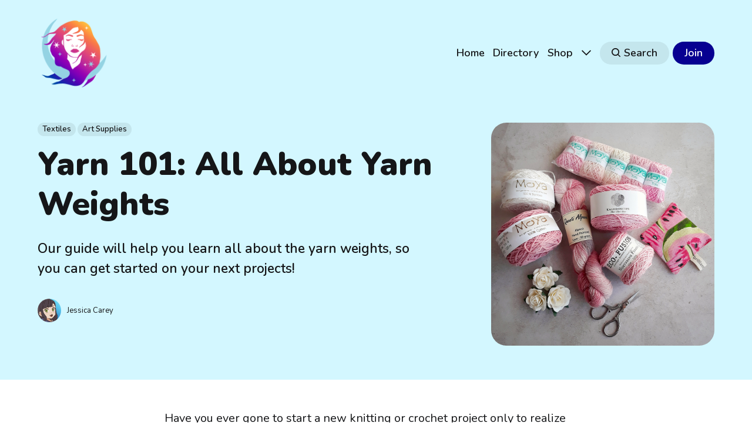

--- FILE ---
content_type: text/html; charset=utf-8
request_url: https://creativitychronicles.com/yarn-weights/
body_size: 11664
content:
<!DOCTYPE html>
<html lang="en">
	<head>
		<meta charset="utf-8">
		<meta http-equiv="X-UA-Compatible" content="IE=edge">
		<title>Yarn 101: All About Yarn Weights</title>
		<meta name="HandheldFriendly" content="True">
		<meta name="viewport" content="width=device-width, initial-scale=1">
		





<link rel="preconnect" href="https://fonts.googleapis.com"> 
<link rel="preconnect" href="https://fonts.gstatic.com" crossorigin>
<link rel="preload" as="style" href="https://fonts.googleapis.com/css2?family=Nunito:ital,wght@0,400;0,600;0,900;1,400;1,600;1,900&&display=swap">
<link rel="stylesheet" href="https://fonts.googleapis.com/css2?family=Nunito:ital,wght@0,400;0,600;0,900;1,400;1,600;1,900&&display=swap">









		<link rel="stylesheet" type="text/css" href="https://creativitychronicles.com/assets/css/screen.css?v=e826c1a9de">
		<style>
:root {
	--font-family-one: 'Nunito', sans-serif;
	--font-weight-one-light: 400;
	--font-weight-one-bold: 900;

	--font-family-two: 'Nunito', sans-serif;
	--font-weight-two-bold: 900;

	--font-family-three: 'Nunito', sans-serif;
	--font-weight-three-regular: 400;
	--font-weight-three-medium: 600;
	--font-weight-three-bold: 900;

}
</style>

		<meta name="description" content="Our guide will help you learn all about the yarn weights, so you can get started on your next projects!">
    <link rel="icon" href="https://creativitychronicles.com/content/images/size/w256h256/2022/11/cosmic-logo-1.png" type="image/png">
    <link rel="canonical" href="https://creativitychronicles.com/yarn-weights/">
    <meta name="referrer" content="no-referrer-when-downgrade">
    
    <meta property="og:site_name" content="CreativityChronicles">
    <meta property="og:type" content="article">
    <meta property="og:title" content="Yarn 101: All About Yarn Weights">
    <meta property="og:description" content="Our guide will help you learn all about the yarn weights, so you can get started on your next projects!">
    <meta property="og:url" content="https://creativitychronicles.com/yarn-weights/">
    <meta property="og:image" content="https://creativitychronicles.com/content/images/2022/10/yarn-weights.png">
    <meta property="article:published_time" content="2022-10-28T14:53:12.000Z">
    <meta property="article:modified_time" content="2022-10-28T14:53:12.000Z">
    <meta property="article:tag" content="Textiles">
    <meta property="article:tag" content="Art Supplies">
    
    <meta property="article:publisher" content="https://www.facebook.com/CreativityChroniclesBlog">
    <meta name="twitter:card" content="summary_large_image">
    <meta name="twitter:title" content="Yarn 101: All About Yarn Weights">
    <meta name="twitter:description" content="Our guide will help you learn all about the yarn weights, so you can get started on your next projects!">
    <meta name="twitter:url" content="https://creativitychronicles.com/yarn-weights/">
    <meta name="twitter:image" content="https://creativitychronicles.com/content/images/2022/10/yarn-weights.png">
    <meta name="twitter:label1" content="Written by">
    <meta name="twitter:data1" content="Jessica Carey">
    <meta name="twitter:label2" content="Filed under">
    <meta name="twitter:data2" content="Textiles, Art Supplies">
    <meta name="twitter:site" content="@CreativityChron">
    <meta property="og:image:width" content="1000">
    <meta property="og:image:height" content="1000">
    
    <script type="application/ld+json">
{
    "@context": "https://schema.org",
    "@type": "Article",
    "publisher": {
        "@type": "Organization",
        "name": "CreativityChronicles",
        "url": "https://creativitychronicles.com/",
        "logo": {
            "@type": "ImageObject",
            "url": "https://creativitychronicles.com/content/images/2022/11/cosmic-logo.png",
            "width": 60,
            "height": 60
        }
    },
    "author": {
        "@type": "Person",
        "name": "Jessica Carey",
        "image": {
            "@type": "ImageObject",
            "url": "https://creativitychronicles.com/content/images/2022/06/avatar-with-background.png",
            "width": 389,
            "height": 432
        },
        "url": "https://creativitychronicles.com/author/jessica/",
        "sameAs": []
    },
    "headline": "Yarn 101: All About Yarn Weights",
    "url": "https://creativitychronicles.com/yarn-weights/",
    "datePublished": "2022-10-28T14:53:12.000Z",
    "dateModified": "2022-10-28T14:53:12.000Z",
    "image": {
        "@type": "ImageObject",
        "url": "https://creativitychronicles.com/content/images/2022/10/yarn-weights.png",
        "width": 1000,
        "height": 1000
    },
    "keywords": "Textiles, Art Supplies",
    "description": "Our guide will help you learn all about the yarn weights, so you can get started on your next projects!",
    "mainEntityOfPage": "https://creativitychronicles.com/yarn-weights/"
}
    </script>

    <meta name="generator" content="Ghost 6.13">
    <link rel="alternate" type="application/rss+xml" title="CreativityChronicles" href="https://creativitychronicles.com/rss/">
    <script defer src="https://cdn.jsdelivr.net/ghost/portal@~2.56/umd/portal.min.js" data-i18n="true" data-ghost="https://creativitychronicles.com/" data-key="3a38c82c16738941970fce1744" data-api="https://creativitychronicles.ghost.io/ghost/api/content/" data-locale="en" crossorigin="anonymous"></script><style id="gh-members-styles">.gh-post-upgrade-cta-content,
.gh-post-upgrade-cta {
    display: flex;
    flex-direction: column;
    align-items: center;
    font-family: -apple-system, BlinkMacSystemFont, 'Segoe UI', Roboto, Oxygen, Ubuntu, Cantarell, 'Open Sans', 'Helvetica Neue', sans-serif;
    text-align: center;
    width: 100%;
    color: #ffffff;
    font-size: 16px;
}

.gh-post-upgrade-cta-content {
    border-radius: 8px;
    padding: 40px 4vw;
}

.gh-post-upgrade-cta h2 {
    color: #ffffff;
    font-size: 28px;
    letter-spacing: -0.2px;
    margin: 0;
    padding: 0;
}

.gh-post-upgrade-cta p {
    margin: 20px 0 0;
    padding: 0;
}

.gh-post-upgrade-cta small {
    font-size: 16px;
    letter-spacing: -0.2px;
}

.gh-post-upgrade-cta a {
    color: #ffffff;
    cursor: pointer;
    font-weight: 500;
    box-shadow: none;
    text-decoration: underline;
}

.gh-post-upgrade-cta a:hover {
    color: #ffffff;
    opacity: 0.8;
    box-shadow: none;
    text-decoration: underline;
}

.gh-post-upgrade-cta a.gh-btn {
    display: block;
    background: #ffffff;
    text-decoration: none;
    margin: 28px 0 0;
    padding: 8px 18px;
    border-radius: 4px;
    font-size: 16px;
    font-weight: 600;
}

.gh-post-upgrade-cta a.gh-btn:hover {
    opacity: 0.92;
}</style><script async src="https://js.stripe.com/v3/"></script>
    <script defer src="https://cdn.jsdelivr.net/ghost/sodo-search@~1.8/umd/sodo-search.min.js" data-key="3a38c82c16738941970fce1744" data-styles="https://cdn.jsdelivr.net/ghost/sodo-search@~1.8/umd/main.css" data-sodo-search="https://creativitychronicles.ghost.io/" data-locale="en" crossorigin="anonymous"></script>
    
    <link href="https://creativitychronicles.com/webmentions/receive/" rel="webmention">
    <script defer src="/public/cards.min.js?v=e826c1a9de"></script>
    <link rel="stylesheet" type="text/css" href="/public/cards.min.css?v=e826c1a9de">
    <script defer src="/public/member-attribution.min.js?v=e826c1a9de"></script>
    <script defer src="/public/ghost-stats.min.js?v=e826c1a9de" data-stringify-payload="false" data-datasource="analytics_events" data-storage="localStorage" data-host="https://creativitychronicles.com/.ghost/analytics/api/v1/page_hit"  tb_site_uuid="3e82f90f-c14c-4bf0-8c0d-d7f62b035969" tb_post_uuid="e7bddf74-c3c7-47a8-b31c-146f2c43172b" tb_post_type="post" tb_member_uuid="undefined" tb_member_status="undefined"></script><style>:root {--ghost-accent-color: #070091;}</style>
    <!-- Google tag (gtag.js) -->
<script async src="https://www.googletagmanager.com/gtag/js?id=G-GS9S9HZJ3G"></script>
<script>
  window.dataLayer = window.dataLayer || [];
  function gtag(){dataLayer.push(arguments);}
  gtag('js', new Date());

  gtag('config', 'G-GS9S9HZJ3G');
</script>
<!-- Google Tag Manager -->
<script>(function(w,d,s,l,i){w[l]=w[l]||[];w[l].push({'gtm.start':
new Date().getTime(),event:'gtm.js'});var f=d.getElementsByTagName(s)[0],
j=d.createElement(s),dl=l!='dataLayer'?'&l='+l:'';j.async=true;j.src=
'https://www.googletagmanager.com/gtm.js?id='+i+dl;f.parentNode.insertBefore(j,f);
})(window,document,'script','dataLayer','GTM-T45T9QX');</script>
<!-- End Google Tag Manager -->
<meta name="google-site-verification" content="QjgPzer8zFIKskYKjLaLeMAU6w87XdqAsyhWCsuGwzY" />
<style>.post-meta-content time{display:none}</style>

<style>
:root {
   --height-logo-header: 120px;
   --height-logo-footer: 120px;
}
</style>
<script src="https://ghutils.dingran.me/static/ghpreview.js" data-site="sOE0EXTwCWaUEO3mCfpL" defer></script>
		<style>:root {--ghost-bg-color: #D3F7FF;}</style>
	</head>
	<body class="post-template tag-textiles tag-art-supplies global-accent-color-buttons">
		<div class="global-wrap">
			<div class="global-content">
				<header class="header-section is-partial-color">
	<div class="header-wrap global-padding">
		<div class="header-logo"><a href="https://creativitychronicles.com" class="is-logo"><img src="https://creativitychronicles.com/content/images/2022/11/cosmic-logo.png" alt="CreativityChronicles home"></a>
</div>
		<div class="header-nav is-button-accent-color">
			<span class="header-search search-open is-mobile"><svg role="img" viewBox="0 0 24 24" xmlns="http://www.w3.org/2000/svg"><path d="m16.822 18.813 4.798 4.799c.262.248.61.388.972.388.772-.001 1.407-.637 1.407-1.409 0-.361-.139-.709-.387-.971l-4.799-4.797c3.132-4.108 2.822-10.005-.928-13.756l-.007-.007-.278-.278a.6985.6985 0 0 0-.13-.107C13.36-1.017 7.021-.888 3.066 3.067c-4.088 4.089-4.088 10.729 0 14.816 3.752 3.752 9.65 4.063 13.756.93Zm-.965-13.719c2.95 2.953 2.95 7.81 0 10.763-2.953 2.949-7.809 2.949-10.762 0-2.951-2.953-2.951-7.81 0-10.763 2.953-2.95 7.809-2.95 10.762 0Z"/></svg></span>
			<input id="toggle" class="header-checkbox" type="checkbox">
			<label class="header-toggle" for="toggle">
				<span>
					<span class="bar"></span>
					<span class="bar"></span>
					<span class="bar"></span>
				</span>
			</label>
		<nav>
<ul>
	<li><a href="https://creativitychronicles.com/">Home</a></li>
	<li><a href="https://creativitychronicles.com/categories/">Directory</a></li>
	<li><a href="https://creativitychronicles.com/shop/">Shop</a></li>
	<li class="is-dropdown">
		<span><svg role="img" viewBox="0 0 24 24" xmlns="http://www.w3.org/2000/svg"><path d="m11.974 18.908.019.002.025.001c.085 0 .166-.034.226-.094L23.906 7.155A.32.32 0 0 0 24 6.928c0-.085-.034-.166-.094-.227l-1.519-1.518a.3217.3217 0 0 0-.454 0l-9.94 9.94-9.927-9.926a.3218.3218 0 0 0-.227-.094c-.085 0-.167.034-.227.094L.094 6.716a.3217.3217 0 0 0 0 .454l11.647 11.647c.06.06.142.094.227.094l.006-.003Z"/></svg></span>
		<ul>
			<li><a href="https://creativitychronicles.com/about/">About</a></li>
			<li><a href="https://creativitychronicles.com/tip-jar/">Tip Jar</a></li>
			<li><a href="https://creativitychronicles.com/brand-ambassador/">Ambassador</a></li>
			<li><a href="https://creativitychronicles.com/about/">About</a></li>
			<li><a href="https://creativitychronicles.com/authors/">Authors</a></li>
			<li><a href="https://creativitychronicles.com/contact/">Contact</a></li>
			<li><a href="https://creativitychronicles.com/#/search">Search</a></li>
		</ul>
	</li>
	<li class="header-search search-open is-desktop global-button"><span><svg role="img" viewBox="0 0 24 24" xmlns="http://www.w3.org/2000/svg"><path d="m16.822 18.813 4.798 4.799c.262.248.61.388.972.388.772-.001 1.407-.637 1.407-1.409 0-.361-.139-.709-.387-.971l-4.799-4.797c3.132-4.108 2.822-10.005-.928-13.756l-.007-.007-.278-.278a.6985.6985 0 0 0-.13-.107C13.36-1.017 7.021-.888 3.066 3.067c-4.088 4.089-4.088 10.729 0 14.816 3.752 3.752 9.65 4.063 13.756.93Zm-.965-13.719c2.95 2.953 2.95 7.81 0 10.763-2.953 2.949-7.809 2.949-10.762 0-2.951-2.953-2.951-7.81 0-10.763 2.953-2.95 7.809-2.95 10.762 0Z"/></svg>Search</span></li>
	<li class="signup"><a href="https://creativitychronicles.com/signup/" class="global-button">Join</a></li>
</ul>
</nav>
	</div>
</div>
</header>				<main class="global-main">
					<progress class="post-progress"></progress>
<article class="post-section">
	<div class="post-header is-partial-color">
	<div class="post-header-wrap global-padding">
		<div class="post-header-container">
			<div class="post-header-content">
				<div>
					<div class="post-tags global-tags"><a href="/tag/textiles/">Textiles</a><a href="/tag/art-supplies/">Art Supplies</a></div>
					<h1 class="post-title global-title">Yarn 101: All About Yarn Weights</h1>
					<p class="post-excerpt global-excerpt">Our guide will help you learn all about the yarn weights, so you can get started on your next projects!</p>
				</div>
				<div class="post-meta">
					<div class="post-authors global-authors">
						<div>
							<div class="post-item-author global-item-author is-image global-image">
								<a href="/author/jessica/" class="global-link" title="Jessica Carey"></a>
								<img src="/content/images/size/w300/2022/06/avatar-with-background.png" loading="lazy" alt="Jessica Carey">							</div>
						</div>
					</div>
					<div class="post-meta-content">
						<a href="/author/jessica/">Jessica Carey</a>
						<time datetime="2022-10-28">October 28, 2022 — 6 minutes read</time>
					</div>
				</div>
			</div>
			<div class="post-header-image">
				<figure>
					<div class="global-image global-image-orientation global-radius is-square">
						<img srcset="/content/images/size/w300/2022/10/yarn-weights.png 300w, 
			 /content/images/size/w600/2022/10/yarn-weights.png 600w,
			 /content/images/size/w1200/2022/10/yarn-weights.png 1200w"
	 sizes="(max-width:480px) 300px, (max-width:768px) 600px, 1200px"
	 src="/content/images/size/w1200/2022/10/yarn-weights.png"
	 alt="yarn weights">
					</div>
				</figure>
			</div>
		</div>
	</div>
</div>	<div class="post-content global-padding">
		<p>Have you ever gone to start a new knitting or crochet project only to realize you're not sure what weight yarn you need?</p><p>Even if you're an experienced artist, it can be difficult to keep all of the different types of yarn straight.</p><p>This blog post will give you a crash course in all things yarn weights so that you can choose the right type of yarn for your next project.</p><figure class="kg-card kg-gallery-card kg-width-wide"><div class="kg-gallery-container"><div class="kg-gallery-row"><div class="kg-gallery-image"><img src="https://creativitychronicles.com/content/images/2022/10/yarn-bowl-1.png" width="1000" height="657" loading="lazy" alt srcset="https://creativitychronicles.com/content/images/size/w600/2022/10/yarn-bowl-1.png 600w, https://creativitychronicles.com/content/images/2022/10/yarn-bowl-1.png 1000w" sizes="(min-width: 720px) 720px"></div><div class="kg-gallery-image"><img src="https://creativitychronicles.com/content/images/2022/10/yarn-basket-of-colored-skeins-1.png" width="683" height="800" loading="lazy" alt srcset="https://creativitychronicles.com/content/images/size/w600/2022/10/yarn-basket-of-colored-skeins-1.png 600w, https://creativitychronicles.com/content/images/2022/10/yarn-basket-of-colored-skeins-1.png 683w"></div><div class="kg-gallery-image"><img src="https://creativitychronicles.com/content/images/2022/10/yarn-colored-skeins-close-up-1.png" width="1000" height="587" loading="lazy" alt srcset="https://creativitychronicles.com/content/images/size/w600/2022/10/yarn-colored-skeins-close-up-1.png 600w, https://creativitychronicles.com/content/images/2022/10/yarn-colored-skeins-close-up-1.png 1000w" sizes="(min-width: 720px) 720px"></div></div></div></figure><h2 id="types-of-yarn-weight">Types of Yarn Weight</h2><p>Yarn varies from light weight yarn to chunky yarn.</p><p>You can find aran weight yarn, worsted yarn, and more.</p><p>There are a few ways to classify different yarn weights, such as by wraps per inch.</p><p>The Craft Yarn Council of America (CYCA) has developed a standardized yarn weight system that classifies yarn by its yarn weight category, and it is used by many knitters and crocheters.</p><p>This system of yarn weight categories goes from size 0 (also called lace weight yarn) to size 6 (super bulky weight yarn).</p><p>There are seven different types of yarn weights, and each one has its own unique characteristics.</p><p>The system is as follows:</p><ul><li>0 Lace</li><li>1 Super Fine</li><li>2 Fine</li><li>3 Light</li><li>4 Medium</li><li>5 Bulky</li><li>6 Super Bulky</li></ul><figure class="kg-card kg-gallery-card kg-width-wide"><div class="kg-gallery-container"><div class="kg-gallery-row"><div class="kg-gallery-image"><img src="https://creativitychronicles.com/content/images/2022/10/yarn-basket-red-and-gray-1.png" width="1000" height="695" loading="lazy" alt srcset="https://creativitychronicles.com/content/images/size/w600/2022/10/yarn-basket-red-and-gray-1.png 600w, https://creativitychronicles.com/content/images/2022/10/yarn-basket-red-and-gray-1.png 1000w" sizes="(min-width: 720px) 720px"></div><div class="kg-gallery-image"><img src="https://creativitychronicles.com/content/images/2022/10/yarn-basket-skeins-yarn-balls-1.png" width="651" height="800" loading="lazy" alt srcset="https://creativitychronicles.com/content/images/size/w600/2022/10/yarn-basket-skeins-yarn-balls-1.png 600w, https://creativitychronicles.com/content/images/2022/10/yarn-basket-skeins-yarn-balls-1.png 651w"></div><div class="kg-gallery-image"><img src="https://creativitychronicles.com/content/images/2022/10/yarn-bundle-of-purple.png" width="1000" height="764" loading="lazy" alt srcset="https://creativitychronicles.com/content/images/size/w600/2022/10/yarn-bundle-of-purple.png 600w, https://creativitychronicles.com/content/images/2022/10/yarn-bundle-of-purple.png 1000w" sizes="(min-width: 720px) 720px"></div></div></div></figure><h2 id="lace-weight-yarn">Lace Weight Yarn</h2><p>As the lightest weight, lace weight yarns are very thin and delicate, making them ideal for projects like doilies, shawls, and other lace-type items.</p><p>Because it is so thin, lace weight yarn is often held together with multiple strands in order to achieve the desired gauge.</p><figure class="kg-card kg-gallery-card kg-width-wide"><div class="kg-gallery-container"><div class="kg-gallery-row"><div class="kg-gallery-image"><img src="https://creativitychronicles.com/content/images/2022/10/yarn-lace-weight-design.png" width="1000" height="747" loading="lazy" alt srcset="https://creativitychronicles.com/content/images/size/w600/2022/10/yarn-lace-weight-design.png 600w, https://creativitychronicles.com/content/images/2022/10/yarn-lace-weight-design.png 1000w" sizes="(min-width: 720px) 720px"></div><div class="kg-gallery-image"><img src="https://creativitychronicles.com/content/images/2022/10/yarn-lace-weight-leaf-design.png" width="1000" height="1000" loading="lazy" alt srcset="https://creativitychronicles.com/content/images/size/w600/2022/10/yarn-lace-weight-leaf-design.png 600w, https://creativitychronicles.com/content/images/2022/10/yarn-lace-weight-leaf-design.png 1000w" sizes="(min-width: 720px) 720px"></div><div class="kg-gallery-image"><img src="https://creativitychronicles.com/content/images/2022/10/yarn-lace-weight.png" width="1000" height="747" loading="lazy" alt srcset="https://creativitychronicles.com/content/images/size/w600/2022/10/yarn-lace-weight.png 600w, https://creativitychronicles.com/content/images/2022/10/yarn-lace-weight.png 1000w" sizes="(min-width: 720px) 720px"></div></div></div></figure><h2 id="fingering-weight-yarn">Fingering Weight Yarn</h2><p>Fingering weight yarn is slightly thicker than lace weight yarn and is typically used for lightweight sweaters, baby clothes, and socks.</p><p>This type of yarn can also be held together with multiple strands to achieve a desired gauge.</p><figure class="kg-card kg-gallery-card kg-width-wide"><div class="kg-gallery-container"><div class="kg-gallery-row"><div class="kg-gallery-image"><img src="https://creativitychronicles.com/content/images/2022/10/yarn-thin-white.png" width="1000" height="1000" loading="lazy" alt srcset="https://creativitychronicles.com/content/images/size/w600/2022/10/yarn-thin-white.png 600w, https://creativitychronicles.com/content/images/2022/10/yarn-thin-white.png 1000w" sizes="(min-width: 720px) 720px"></div><div class="kg-gallery-image"><img src="https://creativitychronicles.com/content/images/2022/10/yarn-yellow-and-white.png" width="1000" height="704" loading="lazy" alt srcset="https://creativitychronicles.com/content/images/size/w600/2022/10/yarn-yellow-and-white.png 600w, https://creativitychronicles.com/content/images/2022/10/yarn-yellow-and-white.png 1000w" sizes="(min-width: 720px) 720px"></div><div class="kg-gallery-image"><img src="https://creativitychronicles.com/content/images/2022/10/yarn-colorful-skeins-scissors.png" width="606" height="800" loading="lazy" alt srcset="https://creativitychronicles.com/content/images/size/w600/2022/10/yarn-colorful-skeins-scissors.png 600w, https://creativitychronicles.com/content/images/2022/10/yarn-colorful-skeins-scissors.png 606w"></div></div></div></figure><h2 id="sport-weight-yarn">Sport Weight Yarn</h2><p>Sport weight yarns are thicker than fingering weight yarn but thinner than DK weight yarn.</p><p>It's often used for baby clothes, hats, and gloves.</p><figure class="kg-card kg-gallery-card kg-width-wide"><div class="kg-gallery-container"><div class="kg-gallery-row"><div class="kg-gallery-image"><img src="https://creativitychronicles.com/content/images/2022/10/yarn-in-progress-mitten.png" width="1000" height="679" loading="lazy" alt srcset="https://creativitychronicles.com/content/images/size/w600/2022/10/yarn-in-progress-mitten.png 600w, https://creativitychronicles.com/content/images/2022/10/yarn-in-progress-mitten.png 1000w" sizes="(min-width: 720px) 720px"></div><div class="kg-gallery-image"><img src="https://creativitychronicles.com/content/images/2022/10/yarn-mitten-skein.png" width="1000" height="667" loading="lazy" alt srcset="https://creativitychronicles.com/content/images/size/w600/2022/10/yarn-mitten-skein.png 600w, https://creativitychronicles.com/content/images/2022/10/yarn-mitten-skein.png 1000w" sizes="(min-width: 720px) 720px"></div><div class="kg-gallery-image"><img src="https://creativitychronicles.com/content/images/2022/10/yarn-sock-pink-and-purple.png" width="1000" height="667" loading="lazy" alt srcset="https://creativitychronicles.com/content/images/size/w600/2022/10/yarn-sock-pink-and-purple.png 600w, https://creativitychronicles.com/content/images/2022/10/yarn-sock-pink-and-purple.png 1000w" sizes="(min-width: 720px) 720px"></div></div></div></figure><h2 id="dk-weight-yarn">DK Weight Yarn</h2><p>DK weight yarn is thicker than sport weight yarn but thinner than worsted weight yarn.</p><p>It's versatile and can be used for a wide variety of projects, including sweaters, afghans, and accessories.</p><figure class="kg-card kg-gallery-card kg-width-wide"><div class="kg-gallery-container"><div class="kg-gallery-row"><div class="kg-gallery-image"><img src="https://creativitychronicles.com/content/images/2022/10/yarn-for-sweaters-knitting.png" width="1000" height="563" loading="lazy" alt srcset="https://creativitychronicles.com/content/images/size/w600/2022/10/yarn-for-sweaters-knitting.png 600w, https://creativitychronicles.com/content/images/2022/10/yarn-for-sweaters-knitting.png 1000w" sizes="(min-width: 720px) 720px"></div><div class="kg-gallery-image"><img src="https://creativitychronicles.com/content/images/2022/10/yarn-hat-and-sweater.png" width="672" height="800" loading="lazy" alt srcset="https://creativitychronicles.com/content/images/size/w600/2022/10/yarn-hat-and-sweater.png 600w, https://creativitychronicles.com/content/images/2022/10/yarn-hat-and-sweater.png 672w"></div><div class="kg-gallery-image"><img src="https://creativitychronicles.com/content/images/2022/10/yarn-for-sweaters-heart.png" width="1000" height="701" loading="lazy" alt srcset="https://creativitychronicles.com/content/images/size/w600/2022/10/yarn-for-sweaters-heart.png 600w, https://creativitychronicles.com/content/images/2022/10/yarn-for-sweaters-heart.png 1000w" sizes="(min-width: 720px) 720px"></div></div></div></figure><h2 id="worsted-weight-yarn">Worsted Weight Yarn</h2><p>Worsted weight yarns are the most common type of yarn and can be used for just about any type of project.</p><p>It's durable and easy to care for, making it a good choice for items that will get a lot of wear, such as blankets and sweaters.</p><figure class="kg-card kg-gallery-card kg-width-wide"><div class="kg-gallery-container"><div class="kg-gallery-row"><div class="kg-gallery-image"><img src="https://creativitychronicles.com/content/images/2022/10/yarn-white.png" width="910" height="612" loading="lazy" alt srcset="https://creativitychronicles.com/content/images/size/w600/2022/10/yarn-white.png 600w, https://creativitychronicles.com/content/images/2022/10/yarn-white.png 910w" sizes="(min-width: 720px) 720px"></div><div class="kg-gallery-image"><img src="https://creativitychronicles.com/content/images/2022/10/yarn-white-and-colors-sprinkles.png" width="1000" height="1000" loading="lazy" alt srcset="https://creativitychronicles.com/content/images/size/w600/2022/10/yarn-white-and-colors-sprinkles.png 600w, https://creativitychronicles.com/content/images/2022/10/yarn-white-and-colors-sprinkles.png 1000w" sizes="(min-width: 720px) 720px"></div><div class="kg-gallery-image"><img src="https://creativitychronicles.com/content/images/2022/10/yarn-sweater-pattern.png" width="1000" height="685" loading="lazy" alt srcset="https://creativitychronicles.com/content/images/size/w600/2022/10/yarn-sweater-pattern.png 600w, https://creativitychronicles.com/content/images/2022/10/yarn-sweater-pattern.png 1000w" sizes="(min-width: 720px) 720px"></div></div></div></figure><h2 id="bulky-weight-yarn">Bulky Weight Yarn</h2><p>Bulky yarn is much thicker than worsted weight yarn and is typically used for quick-to-finish projects like scarves, hats, and cowls.</p><p>This yarn is great for beginners because it's easy to work with and you can see your stitches very clearly.</p><figure class="kg-card kg-gallery-card kg-width-wide"><div class="kg-gallery-container"><div class="kg-gallery-row"><div class="kg-gallery-image"><img src="https://creativitychronicles.com/content/images/2022/10/yarn-colored-bundles-2.png" width="1000" height="1000" loading="lazy" alt srcset="https://creativitychronicles.com/content/images/size/w600/2022/10/yarn-colored-bundles-2.png 600w, https://creativitychronicles.com/content/images/2022/10/yarn-colored-bundles-2.png 1000w" sizes="(min-width: 720px) 720px"></div><div class="kg-gallery-image"><img src="https://creativitychronicles.com/content/images/2022/10/yarn-gray-tshirt-yarn-large-skein.png" width="1000" height="667" loading="lazy" alt srcset="https://creativitychronicles.com/content/images/size/w600/2022/10/yarn-gray-tshirt-yarn-large-skein.png 600w, https://creativitychronicles.com/content/images/2022/10/yarn-gray-tshirt-yarn-large-skein.png 1000w" sizes="(min-width: 720px) 720px"></div><div class="kg-gallery-image"><img src="https://creativitychronicles.com/content/images/2022/10/yarn-thick-bulky-weight-yarn-jumbo-knitting-needles-1.png" width="1000" height="1000" loading="lazy" alt srcset="https://creativitychronicles.com/content/images/size/w600/2022/10/yarn-thick-bulky-weight-yarn-jumbo-knitting-needles-1.png 600w, https://creativitychronicles.com/content/images/2022/10/yarn-thick-bulky-weight-yarn-jumbo-knitting-needles-1.png 1000w" sizes="(min-width: 720px) 720px"></div></div></div></figure><h2 id="super-bulky-weight-yarn">Super Bulky Weight Yarn</h2><p>Super bulky weight yarn is the thickest type of yarn and works up very quickly.</p><p>It's often used for items like blankets and winter wear.</p><figure class="kg-card kg-gallery-card kg-width-wide"><div class="kg-gallery-container"><div class="kg-gallery-row"><div class="kg-gallery-image"><img src="https://creativitychronicles.com/content/images/2022/10/yarn-chunky-bulky-weight-1.png" width="1000" height="1243" loading="lazy" alt srcset="https://creativitychronicles.com/content/images/size/w600/2022/10/yarn-chunky-bulky-weight-1.png 600w, https://creativitychronicles.com/content/images/2022/10/yarn-chunky-bulky-weight-1.png 1000w" sizes="(min-width: 720px) 720px"></div><div class="kg-gallery-image"><img src="https://creativitychronicles.com/content/images/2022/10/yarn-thick-bulky-weight-blanket-pink-close-up-1.png" width="1000" height="1000" loading="lazy" alt srcset="https://creativitychronicles.com/content/images/size/w600/2022/10/yarn-thick-bulky-weight-blanket-pink-close-up-1.png 600w, https://creativitychronicles.com/content/images/2022/10/yarn-thick-bulky-weight-blanket-pink-close-up-1.png 1000w" sizes="(min-width: 720px) 720px"></div><div class="kg-gallery-image"><img src="https://creativitychronicles.com/content/images/2022/10/yarn-thick-bulky-weight-blanket-gray-home-1.png" width="533" height="800" loading="lazy" alt></div></div></div></figure><h2 id="yarn-weight-ply">Yarn Weight Ply</h2><p>The other way to think about yarn weights is by ply.</p><p>Ply is the number of strands of yarn that are twisted together to create the final product.</p><p>The greater amount of ply there is, the thicker the yarn will be.</p><p>The ply of yarn is usually listed on the label, and you can use it to help determine the thickness of the yarn.</p><p>For example, a 2-ply yarn will be thinner than a 4-ply yarn.</p><p>Here is a general guide to ply and yarn weights:</p><ul><li>2-ply: Lace weight yarn</li><li>3-ply: Fingering weight yarn</li><li>4-ply: Sport weight yarn</li><li>5-ply: DK weight yarn</li><li>6-ply: Worsted weight yarn</li><li>7-ply: Bulky weight yarn</li><li>8-ply: Super Bulky weight yarn</li></ul><p>If you'd like to see a visual of the different weights, check out this <a href="https://onceuponasheepweb.files.wordpress.com/2016/12/standard-yarn-weight-system001.pdf">yarn weight chart</a>.</p><figure class="kg-card kg-gallery-card kg-width-wide"><div class="kg-gallery-container"><div class="kg-gallery-row"><div class="kg-gallery-image"><img src="https://creativitychronicles.com/content/images/2022/10/yarn-skeins-project-glasses.png" width="1000" height="647" loading="lazy" alt srcset="https://creativitychronicles.com/content/images/size/w600/2022/10/yarn-skeins-project-glasses.png 600w, https://creativitychronicles.com/content/images/2022/10/yarn-skeins-project-glasses.png 1000w" sizes="(min-width: 720px) 720px"></div><div class="kg-gallery-image"><img src="https://creativitychronicles.com/content/images/2022/10/yarn-tshirt-yarn-skeins-basket-1.png" width="1000" height="850" loading="lazy" alt srcset="https://creativitychronicles.com/content/images/size/w600/2022/10/yarn-tshirt-yarn-skeins-basket-1.png 600w, https://creativitychronicles.com/content/images/2022/10/yarn-tshirt-yarn-skeins-basket-1.png 1000w" sizes="(min-width: 720px) 720px"></div><div class="kg-gallery-image"><img src="https://creativitychronicles.com/content/images/2022/10/yarn-skeins-twists.png" width="1000" height="603" loading="lazy" alt srcset="https://creativitychronicles.com/content/images/size/w600/2022/10/yarn-skeins-twists.png 600w, https://creativitychronicles.com/content/images/2022/10/yarn-skeins-twists.png 1000w" sizes="(min-width: 720px) 720px"></div></div></div></figure><h2 id="choosing-your-yarn-weight">Choosing Your Yarn Weight</h2><p>Now that you know a little bit more about yarn weights, you can make an informed decision and choose the right weight of yarn for your next project!</p><p>Just remember that lace weight yarn is thin and delicate; fingering weight, sport weight, and DK weight are good choices for garments; worsted weight is versatile; bulky weight works up quickly; and super bulky weight is the thickest option available.</p><p>With this knowledge in hand, you're ready to tackle any knitting or crochet project!</p><p>So, what are you waiting for?</p><p>Pick up a skein of yarn and get started!</p><figure class="kg-card kg-gallery-card kg-width-wide"><div class="kg-gallery-container"><div class="kg-gallery-row"><div class="kg-gallery-image"><img src="https://creativitychronicles.com/content/images/2022/10/yarn-green.png" width="1000" height="723" loading="lazy" alt srcset="https://creativitychronicles.com/content/images/size/w600/2022/10/yarn-green.png 600w, https://creativitychronicles.com/content/images/2022/10/yarn-green.png 1000w" sizes="(min-width: 720px) 720px"></div><div class="kg-gallery-image"><img src="https://creativitychronicles.com/content/images/2022/10/yarn-hats-table-top-bundles.png" width="562" height="800" loading="lazy" alt></div><div class="kg-gallery-image"><img src="https://creativitychronicles.com/content/images/2022/10/yarn-on-chair.png" width="1000" height="709" loading="lazy" alt srcset="https://creativitychronicles.com/content/images/size/w600/2022/10/yarn-on-chair.png 600w, https://creativitychronicles.com/content/images/2022/10/yarn-on-chair.png 1000w" sizes="(min-width: 720px) 720px"></div></div></div></figure><p>Want to learn more about yarn weights? Check out Yay for Yarn's video!</p><figure class="kg-card kg-embed-card"><iframe width="200" height="113" src="https://www.youtube.com/embed/QKryW4HFiY0?feature=oembed" frameborder="0" allow="accelerometer; autoplay; clipboard-write; encrypted-media; gyroscope; picture-in-picture" allowfullscreen title="Beginner&#39;s Guide to the Standard Yarn Weight System | Yay For Yarn"></iframe></figure><p>Looking for some yarn for your next project?</p><p>Check out some of our other articles:</p><p><strong>-<a href="https://creativitychronicles.com/types-of-yarn/">Types of yarn</a></strong></p><p><strong>-<a href="https://creativitychronicles.com/best-cotton-yarn/">Cotton yarn</a></strong></p><p><strong>-<a href="https://creativitychronicles.com/best-eco-friendly-yarn/">Eco-friendly yarn</a></strong></p><p><strong>-<a href="https://creativitychronicles.com/best-yarn-for-amigurumi/">Amigurumi yarn</a></strong></p><p><strong>-<a href="https://creativitychronicles.com/best-baby-yarn/">Baby yarn</a></strong></p><p><strong>-<a href="https://creativitychronicles.com/best-yarn-for-baby-blankets/">Baby blanket yarn</a></strong></p><p><strong>-<a href="https://creativitychronicles.com/best-yarn-for-baby-clothes/">Baby clothes yarn</a></strong></p><p><strong>-<a href="https://creativitychronicles.com/best-yarn-for-clothing/">Clothing yarn</a></strong></p><p><strong>-<a href="https://creativitychronicles.com/best-yarn-for-sweaters/">Sweater yarn</a></strong></p><p><strong>-<a href="https://creativitychronicles.com/best-yarn-for-hats/">Hat yarn</a></strong></p><p><strong>-<a href="https://creativitychronicles.com/best-yarn-for-beanies/">Beanie yarn</a></strong></p><p><strong>-<a href="https://creativitychronicles.com/best-sock-yarn/">Sock yarn</a></strong></p><p><strong>-<a href="https://creativitychronicles.com/best-yarn-for-sentro-knitting-machine/">Sentro knitting machine yarn</a></strong></p><p><strong>-<a href="https://creativitychronicles.com/best-yarn-for-rugs/">Rug yarn</a></strong></p><p><strong>-<a href="https://creativitychronicles.com/best-yarn-for-dish-cloths/">Dishcloth yarn</a></strong></p><p><strong>-<a href="https://creativitychronicles.com/best-yarn-for-potholders/">Potholder yarn</a></strong></p><figure class="kg-card kg-gallery-card kg-width-wide"><div class="kg-gallery-container"><div class="kg-gallery-row"><div class="kg-gallery-image"><img src="https://creativitychronicles.com/content/images/2022/10/yarn-pastel-colors.png" width="1000" height="619" loading="lazy" alt srcset="https://creativitychronicles.com/content/images/size/w600/2022/10/yarn-pastel-colors.png 600w, https://creativitychronicles.com/content/images/2022/10/yarn-pastel-colors.png 1000w" sizes="(min-width: 720px) 720px"></div><div class="kg-gallery-image"><img src="https://creativitychronicles.com/content/images/2022/10/yarn-thick-wavy-curls-blue-lion-brand.png" width="1000" height="693" loading="lazy" alt srcset="https://creativitychronicles.com/content/images/size/w600/2022/10/yarn-thick-wavy-curls-blue-lion-brand.png 600w, https://creativitychronicles.com/content/images/2022/10/yarn-thick-wavy-curls-blue-lion-brand.png 1000w" sizes="(min-width: 720px) 720px"></div><div class="kg-gallery-image"><img src="https://creativitychronicles.com/content/images/2022/10/yarn-thick-yarn-skeins-hands-1.png" width="1000" height="714" loading="lazy" alt srcset="https://creativitychronicles.com/content/images/size/w600/2022/10/yarn-thick-yarn-skeins-hands-1.png 600w, https://creativitychronicles.com/content/images/2022/10/yarn-thick-yarn-skeins-hands-1.png 1000w" sizes="(min-width: 720px) 720px"></div></div></div></figure>
		<div class="post-share-section">
	<small>Share this post</small>
	<div class="post-share-wrap">
		<a href="https://twitter.com/intent/tweet?text=Yarn%20101%3A%20All%20About%20Yarn%20Weights&amp;url=https://creativitychronicles.com/yarn-weights/" target="_blank" rel="noopener" aria-label="Share on Twitter"><svg role="img" viewBox="0 0 24 24" xmlns="http://www.w3.org/2000/svg"><path d="M23.954 4.569c-.885.389-1.83.654-2.825.775 1.014-.611 1.794-1.574 2.163-2.723-.951.555-2.005.959-3.127 1.184-.896-.959-2.173-1.559-3.591-1.559-2.717 0-4.92 2.203-4.92 4.917 0 .39.045.765.127 1.124C7.691 8.094 4.066 6.13 1.64 3.161c-.427.722-.666 1.561-.666 2.475 0 1.71.87 3.213 2.188 4.096-.807-.026-1.566-.248-2.228-.616v.061c0 2.385 1.693 4.374 3.946 4.827-.413.111-.849.171-1.296.171-.314 0-.615-.03-.916-.086.631 1.953 2.445 3.377 4.604 3.417-1.68 1.319-3.809 2.105-6.102 2.105-.39 0-.779-.023-1.17-.067 2.189 1.394 4.768 2.209 7.557 2.209 9.054 0 13.999-7.496 13.999-13.986 0-.209 0-.42-.015-.63.961-.689 1.8-1.56 2.46-2.548l-.047-.02z"/></svg></a>
		<a href="https://www.facebook.com/sharer/sharer.php?u=https://creativitychronicles.com/yarn-weights/" target="_blank" rel="noopener" aria-label="Share on Facebook"><svg role="img" viewBox="0 0 24 24" xmlns="http://www.w3.org/2000/svg"><path d="M23.9981 11.9991C23.9981 5.37216 18.626 0 11.9991 0C5.37216 0 0 5.37216 0 11.9991C0 17.9882 4.38789 22.9522 10.1242 23.8524V15.4676H7.07758V11.9991H10.1242V9.35553C10.1242 6.34826 11.9156 4.68714 14.6564 4.68714C15.9692 4.68714 17.3424 4.92149 17.3424 4.92149V7.87439H15.8294C14.3388 7.87439 13.8739 8.79933 13.8739 9.74824V11.9991H17.2018L16.6698 15.4676H13.8739V23.8524C19.6103 22.9522 23.9981 17.9882 23.9981 11.9991Z"/></svg></a>
		<a href="https://www.linkedin.com/shareArticle?mini=true&amp;title=Yarn%20101%3A%20All%20About%20Yarn%20Weights&amp;url=https://creativitychronicles.com/yarn-weights/" target="_blank" rel="noopener" aria-label="Share on Linkedin"><svg role="img" viewBox="0 0 24 24" xmlns="http://www.w3.org/2000/svg"><path d="M20.447 20.452h-3.554v-5.569c0-1.328-.027-3.037-1.852-3.037-1.853 0-2.136 1.445-2.136 2.939v5.667H9.351V9h3.414v1.561h.046c.477-.9 1.637-1.85 3.37-1.85 3.601 0 4.267 2.37 4.267 5.455v6.286zM5.337 7.433c-1.144 0-2.063-.926-2.063-2.065 0-1.138.92-2.063 2.063-2.063 1.14 0 2.064.925 2.064 2.063 0 1.139-.925 2.065-2.064 2.065zm1.782 13.019H3.555V9h3.564v11.452zM22.225 0H1.771C.792 0 0 .774 0 1.729v20.542C0 23.227.792 24 1.771 24h20.451C23.2 24 24 23.227 24 22.271V1.729C24 .774 23.2 0 22.222 0h.003z"/></svg></a>
		<a href="javascript:" class="post-share-link" id="copy" data-clipboard-target="#copy-link" aria-label="Copy link"><svg role="img" viewBox="0 0 33 24" xmlns="http://www.w3.org/2000/svg"><path d="M27.3999996,13.4004128 L21.7999996,13.4004128 L21.7999996,19 L18.9999996,19 L18.9999996,13.4004128 L13.3999996,13.4004128 L13.3999996,10.6006192 L18.9999996,10.6006192 L18.9999996,5 L21.7999996,5 L21.7999996,10.6006192 L27.3999996,10.6006192 L27.3999996,13.4004128 Z M12,20.87 C7.101,20.87 3.13,16.898 3.13,12 C3.13,7.102 7.101,3.13 12,3.13 C12.091,3.13 12.181,3.139 12.272,3.142 C9.866,5.336 8.347,8.487 8.347,12 C8.347,15.512 9.866,18.662 12.271,20.857 C12.18,20.859 12.091,20.87 12,20.87 Z M20.347,0 C18.882,0 17.484,0.276 16.186,0.756 C14.882,0.271 13.473,0 12,0 C5.372,0 0,5.373 0,12 C0,18.628 5.372,24 12,24 C13.471,24 14.878,23.726 16.181,23.242 C17.481,23.724 18.88,24 20.347,24 C26.975,24 32.347,18.628 32.347,12 C32.347,5.373 26.975,0 20.347,0 Z"/></svg></a>
		<small class="share-link-info global-alert">The link has been copied!</small>
	</div>
	<input type="text" value="https://creativitychronicles.com/yarn-weights/" id="copy-link" aria-label="Copy link input">
</div>	</div>
</article>
<aside class="navigation-section global-padding">
	<div class="navigation-wrap">
		<a href="/types-of-clay/" class="navigation-next">
			<div class="navigation-image global-image global-radius">
				<img src="/content/images/size/w300/2022/10/types-of-clay.png" loading="lazy" alt="">			</div>
			<div class="navigation-content">
				<small>Newer post</small>
				<br>
				<h3>Ceramics 101: Types of Clay You Can Use</h3>
			</div>
		</a>
		<a href="/crystals-rocks-and-minerals/" class="navigation-prev">
			<div class="navigation-content ">
				<small>Older post</small>
				<br>
				<h3>Crystal Rock Stars: Crystals, Rocks, and Minerals</h3>
			</div>
			<div class="navigation-image global-image global-radius">
				<img src="/content/images/size/w300/2022/10/crystals-rocks-minerals.png" loading="lazy" alt="">			</div>
		</a>
	</div>
</aside><div class="comments-section global-padding">
	</div>
		<div class="special-section global-padding">
	<div class="special-subtitle global-subtitle">
		<small class="global-subtitle-title">You might <span>also like</span></small>
	</div>
	<div class="special-wrap">
		<article class="item is-special is-image">
	<div class="item-image global-image global-image-orientation global-radius">
		
		<a href="/is-it-ok-to-remove-embroidery-backing/" class="global-link" aria-label="Is It OK to Remove Embroidery Backing? Detangling the Mystery!"></a>
		<img srcset="/content/images/size/w300/2024/05/Is-It-OK-to-Remove-Embroidery-Backing.png 300w, 
			 /content/images/size/w600/2024/05/Is-It-OK-to-Remove-Embroidery-Backing.png 600w"
	 sizes="(max-width:480px) 300px, 600px"
	 src="/content/images/size/w600/2024/05/Is-It-OK-to-Remove-Embroidery-Backing.png"
	 loading="lazy"
	 alt="">
		<div class="item-authors global-authors">
			<div>
				<div class="item-author global-item-author is-image global-image">
					<a href="/author/jessica/" class="global-link" title="Jessica Carey"></a>
					<img src="/content/images/size/w300/2022/06/avatar-with-background.png" loading="lazy" alt="Jessica Carey">				</div>
			</div>
		</div>
	</div>
	<div class="item-content">
		<h2 class="item-title"><a href="/is-it-ok-to-remove-embroidery-backing/">Is It OK to Remove Embroidery Backing? Detangling the Mystery!</a></h2>
	</div>
</article>		<article class="item is-special is-image">
	<div class="item-image global-image global-image-orientation global-radius">
		
		<a href="/is-it-easy-to-remove-embroidery/" class="global-link" aria-label="Is It Easy to Remove Embroidery? Unstitching Elegance: Discover the Secrets!"></a>
		<img srcset="/content/images/size/w300/2024/05/Is-It-Easy-to-Remove-Embroidery.png 300w, 
			 /content/images/size/w600/2024/05/Is-It-Easy-to-Remove-Embroidery.png 600w"
	 sizes="(max-width:480px) 300px, 600px"
	 src="/content/images/size/w600/2024/05/Is-It-Easy-to-Remove-Embroidery.png"
	 loading="lazy"
	 alt="">
		<div class="item-authors global-authors">
			<div>
				<div class="item-author global-item-author is-image global-image">
					<a href="/author/jessica/" class="global-link" title="Jessica Carey"></a>
					<img src="/content/images/size/w300/2022/06/avatar-with-background.png" loading="lazy" alt="Jessica Carey">				</div>
			</div>
		</div>
	</div>
	<div class="item-content">
		<h2 class="item-title"><a href="/is-it-easy-to-remove-embroidery/">Is It Easy to Remove Embroidery? Unstitching Elegance: Discover the Secrets!</a></h2>
	</div>
</article>		<article class="item is-special is-image">
	<div class="item-image global-image global-image-orientation global-radius">
		
		<a href="/can-you-remove-direct-embroidery/" class="global-link" aria-label="Can You Remove Direct Embroidery? Say Goodbye to Unwanted Stitches"></a>
		<img srcset="/content/images/size/w300/2024/05/Can-You-Remove-Direct-Embroidery.png 300w, 
			 /content/images/size/w600/2024/05/Can-You-Remove-Direct-Embroidery.png 600w"
	 sizes="(max-width:480px) 300px, 600px"
	 src="/content/images/size/w600/2024/05/Can-You-Remove-Direct-Embroidery.png"
	 loading="lazy"
	 alt="">
		<div class="item-authors global-authors">
			<div>
				<div class="item-author global-item-author is-image global-image">
					<a href="/author/jessica/" class="global-link" title="Jessica Carey"></a>
					<img src="/content/images/size/w300/2022/06/avatar-with-background.png" loading="lazy" alt="Jessica Carey">				</div>
			</div>
		</div>
	</div>
	<div class="item-content">
		<h2 class="item-title"><a href="/can-you-remove-direct-embroidery/">Can You Remove Direct Embroidery? Say Goodbye to Unwanted Stitches</a></h2>
	</div>
</article>		<article class="item is-special is-image">
	<div class="item-image global-image global-image-orientation global-radius">
		
		<a href="/does-removing-embroidery-leave-a-mark/" class="global-link" aria-label="Does Removing Embroidery Leave a Mark? Unraveling the Mystery"></a>
		<img srcset="/content/images/size/w300/2024/05/Does-Removing-Embroidery-Leave-a-Mark.png 300w, 
			 /content/images/size/w600/2024/05/Does-Removing-Embroidery-Leave-a-Mark.png 600w"
	 sizes="(max-width:480px) 300px, 600px"
	 src="/content/images/size/w600/2024/05/Does-Removing-Embroidery-Leave-a-Mark.png"
	 loading="lazy"
	 alt="">
		<div class="item-authors global-authors">
			<div>
				<div class="item-author global-item-author is-image global-image">
					<a href="/author/jessica/" class="global-link" title="Jessica Carey"></a>
					<img src="/content/images/size/w300/2022/06/avatar-with-background.png" loading="lazy" alt="Jessica Carey">				</div>
			</div>
		</div>
	</div>
	<div class="item-content">
		<h2 class="item-title"><a href="/does-removing-embroidery-leave-a-mark/">Does Removing Embroidery Leave a Mark? Unraveling the Mystery</a></h2>
	</div>
</article>		<article class="item is-special is-image">
	<div class="item-image global-image global-image-orientation global-radius">
		
		<a href="/whats-the-fastest-way-to-remove-embroidery/" class="global-link" aria-label="What&#x27;s the Fastest Way to Remove Embroidery? Speedy Stitch Solutions"></a>
		<img srcset="/content/images/size/w300/2024/05/What-s-the-Fastest-Way-to-Remove-Embroidery.png 300w, 
			 /content/images/size/w600/2024/05/What-s-the-Fastest-Way-to-Remove-Embroidery.png 600w"
	 sizes="(max-width:480px) 300px, 600px"
	 src="/content/images/size/w600/2024/05/What-s-the-Fastest-Way-to-Remove-Embroidery.png"
	 loading="lazy"
	 alt="">
		<div class="item-authors global-authors">
			<div>
				<div class="item-author global-item-author is-image global-image">
					<a href="/author/jessica/" class="global-link" title="Jessica Carey"></a>
					<img src="/content/images/size/w300/2022/06/avatar-with-background.png" loading="lazy" alt="Jessica Carey">				</div>
			</div>
		</div>
	</div>
	<div class="item-content">
		<h2 class="item-title"><a href="/whats-the-fastest-way-to-remove-embroidery/">What&#x27;s the Fastest Way to Remove Embroidery? Speedy Stitch Solutions</a></h2>
	</div>
</article>		<article class="item is-special is-image">
	<div class="item-image global-image global-image-orientation global-radius">
		
		<a href="/what-do-you-do-with-embroidery-after-finished/" class="global-link" aria-label="What Do You Do With Embroidery After Finished? Beyond the Hoop: Showcase Your Masterpieces"></a>
		<img srcset="/content/images/size/w300/2024/05/What-Do-You-Do-With-Embroidery-After-Finished.png 300w, 
			 /content/images/size/w600/2024/05/What-Do-You-Do-With-Embroidery-After-Finished.png 600w"
	 sizes="(max-width:480px) 300px, 600px"
	 src="/content/images/size/w600/2024/05/What-Do-You-Do-With-Embroidery-After-Finished.png"
	 loading="lazy"
	 alt="">
		<div class="item-authors global-authors">
			<div>
				<div class="item-author global-item-author is-image global-image">
					<a href="/author/jessica/" class="global-link" title="Jessica Carey"></a>
					<img src="/content/images/size/w300/2022/06/avatar-with-background.png" loading="lazy" alt="Jessica Carey">				</div>
			</div>
		</div>
	</div>
	<div class="item-content">
		<h2 class="item-title"><a href="/what-do-you-do-with-embroidery-after-finished/">What Do You Do With Embroidery After Finished? Beyond the Hoop: Showcase Your Masterpieces</a></h2>
	</div>
</article>	</div>
</div>
				</main>
				<footer class="footer-section global-footer is-partial-color">
	<div class="footer-wrap global-padding">
		<div class="footer-subscribe">
<h3 class="global-title">Subscribe to <span>new posts</span></h3>
	<div class="subscribe-section">
		<div class="subscribe-wrap">
			<form data-members-form="subscribe" class="subscribe-form">
				<input data-members-email type="email" placeholder="Your email address" aria-label="Your email address" required>
				<button class="global-button" type="submit">Subscribe</button>
			</form>
			<div class="subscribe-alert">
				<small class="alert-loading global-alert">Processing your application</small>
				<small class="alert-success global-alert">Please check your inbox and click the link to confirm your subscription.</small>
				<small class="alert-error global-alert">There was an error sending the email</small>
			</div>
		</div>
	</div>
</div>
		<div class="footer-container">
			<div class="footer-content">
				<div class="footer-logo">
					<a href="https://creativitychronicles.com" class="is-logo"><img src="https://creativitychronicles.com/content/images/2022/11/cosmic-logo.png" alt="CreativityChronicles home"></a>
				</div>
				<p class="footer-description">Unleash your creative spirit and let your passion soar! Find the tools and resources for success on the creative journey</p>
			</div>
			<div class="footer-nav">
				<div class="footer-nav-column is-social">
					<small>Social</small>
					<ul>
						<li><a href="https://www.facebook.com/CreativityChroniclesBlog"><svg role="img" viewBox="0 0 24 24" xmlns="http://www.w3.org/2000/svg"><path d="M23.9981 11.9991C23.9981 5.37216 18.626 0 11.9991 0C5.37216 0 0 5.37216 0 11.9991C0 17.9882 4.38789 22.9522 10.1242 23.8524V15.4676H7.07758V11.9991H10.1242V9.35553C10.1242 6.34826 11.9156 4.68714 14.6564 4.68714C15.9692 4.68714 17.3424 4.92149 17.3424 4.92149V7.87439H15.8294C14.3388 7.87439 13.8739 8.79933 13.8739 9.74824V11.9991H17.2018L16.6698 15.4676H13.8739V23.8524C19.6103 22.9522 23.9981 17.9882 23.9981 11.9991Z"/></svg>Facebook</a></li>
						<li><a href="https://x.com/CreativityChron"><svg role="img" viewBox="0 0 24 24" xmlns="http://www.w3.org/2000/svg"><path d="M23.954 4.569c-.885.389-1.83.654-2.825.775 1.014-.611 1.794-1.574 2.163-2.723-.951.555-2.005.959-3.127 1.184-.896-.959-2.173-1.559-3.591-1.559-2.717 0-4.92 2.203-4.92 4.917 0 .39.045.765.127 1.124C7.691 8.094 4.066 6.13 1.64 3.161c-.427.722-.666 1.561-.666 2.475 0 1.71.87 3.213 2.188 4.096-.807-.026-1.566-.248-2.228-.616v.061c0 2.385 1.693 4.374 3.946 4.827-.413.111-.849.171-1.296.171-.314 0-.615-.03-.916-.086.631 1.953 2.445 3.377 4.604 3.417-1.68 1.319-3.809 2.105-6.102 2.105-.39 0-.779-.023-1.17-.067 2.189 1.394 4.768 2.209 7.557 2.209 9.054 0 13.999-7.496 13.999-13.986 0-.209 0-.42-.015-.63.961-.689 1.8-1.56 2.46-2.548l-.047-.02z"/></svg>Twitter</a></li>
						

					</ul>
				</div>
				




<div class="footer-nav-column">
	<small>Links</small>
	<ul>
		<li><a href="https://creativitychronicles.com/disclosures/">Disclosures</a></li>
		<li><a href="https://creativitychronicles.com/terms-and-conditions/">Terms &amp; Conditions</a></li>
		<li><a href="https://creativitychronicles.com/privacy-policy/">Privacy Policy</a></li>
		<li><a href="https://creativitychronicles.com/tip-jar/">Tips</a></li>
		<li><a href="https://creativitychronicles.com/sitemap.xml">Sitemap</a></li>
	</ul>
</div>



			</div>
			<div class="footer-copyright">
				&copy; <a href="https://creativitychronicles.com">CreativityChronicles</a> 2026.
				Disclosure: As an Amazon Associate, I earn from qualifying purchases.
			</div>
		</div>
	</div>
</footer>			</div>
		</div>
		<div id="notifications" class="global-notification">
	<div class="subscribe">You’ve successfully subscribed to CreativityChronicles</div>
	<div class="signin">Welcome back! You’ve successfully signed in.</div>
	<div class="signup">Great! You’ve successfully signed up.</div>
	<div class="update-email">Success! Your email is updated.</div>
	<div class="expired">Your link has expired</div>
	<div class="checkout-success">Success! Check your email for magic link to sign-in.</div>
</div>
		<div class="search-section">
	<div class="search-wrap">
		<div class="search-content is-partial-color">
			<form class="search-form" onsubmit="return false">
				<input class="search-input" type="text" placeholder="Search">
				<div class="search-meta">
					<span class="search-info">Please enter at least 3 characters</span>
					<span class="search-counter is-hide">
						<span class="search-counter-results">0</span>
						Results for your search
					</span>
				</div>
				<span class="search-close"><svg role="img" viewBox="0 0 24 24" xmlns="http://www.w3.org/2000/svg"><path d="M11.997 10.846L1.369.219 1.363.214A.814.814 0 00.818.005.821.821 0 000 .822c0 .201.074.395.208.545l.006.006L10.842 12 .214 22.626l-.006.006a.822.822 0 00-.208.546c0 .447.37.817.818.817a.814.814 0 00.551-.215l10.628-10.627 10.628 10.628.005.005a.816.816 0 001.368-.603.816.816 0 00-.213-.552l-.006-.005L13.151 12l10.63-10.627c.003 0 .004-.003.006-.005A.82.82 0 0024 .817a.817.817 0 00-1.37-.602l-.004.004-10.63 10.627z"/></svg></span>
			</form>
			<div class="search-results global-image"></div>
		</div>
	</div>
	<div class="search-overlay"></div>
</div>
		<script src="https://creativitychronicles.com/assets/js/global.js?v=e826c1a9de"></script>
		<script src="https://creativitychronicles.com/assets/js/post.js?v=e826c1a9de"></script>
		<script>
!function(){"use strict";const p=new URLSearchParams(window.location.search),isAction=p.has("action"),isStripe=p.has("stripe"),success=p.get("success"),action=p.get("action"),stripe=p.get("stripe"),n=document.getElementById("notifications"),a="is-subscribe",b="is-signin",c="is-signup",f="is-update-email",d="is-expired",e="is-checkout-success";p&&(isAction&&(action=="subscribe"&&success=="true"&&n.classList.add(a),action=="signup-paid"&&success=="true"&&n.classList.add(a),action=="signin"&&success=="true"&&n.classList.add(b),action=="signup"&&success=="true"&&n.classList.add(c),action=="updateEmail"&&success=="true"&&n.classList.add(f),success=="false"&&n.classList.add(d)),isStripe&&stripe=="success"&&n.classList.add(e),(isAction||isStripe)&&setTimeout(function(){window.history.replaceState(null,null,window.location.pathname),n.classList.remove(a,b,c,d,e)},5000))}();
</script>

<script>
const options = {
	api:'https://creativitychronicles.com/ghost/api/content/posts/?key='+"876430f9e21454d5430b3b4817"+'&limit=all&fields=url,title,feature_image,published_at,custom_excerpt,visibility,html',
	threshold: 0.1,
	ignoreLocation: true,
	keys: ['title','custom_excerpt','html'],
	images: true,
	limit: 14
}
</script>

		
	</body>
</html>

--- FILE ---
content_type: text/css; charset=UTF-8
request_url: https://creativitychronicles.com/assets/css/screen.css?v=e826c1a9de
body_size: 18015
content:
/* //////////////////////////////////////////////////////////////////////////

   Basho 2.1.2

   //////////////////////////////////////////////////////////////////////////
    
   I. Customize
   |
   ├─ Global settings
   ├─ Fonts
   ├─ Colors
   ├─ Light version
   ├─ Partial version
   ├─ Dark version
   └─ Hiding 'Portal' notifications

   II. 3rd party scripts
   |
   ├─ Normalize.css
   └─ flickity, lightense-images.js, progress bar

   III. Theme
   |
   ├─ 1.Global
   ├─ 2.Header
   ├─ 3.Hero
   ├─ 4.Featured
   ├─ 5.Loop
   ├─ 6.Subscribe form
   ├─ 7.Pagination
   ├─ 8.Search function
   ├─ 9.Post — Header
   ├─ 10.Post — Content
   ├─ 11.Post — Share
   ├─ 12.Post — Navigation
   ├─ 13.Post — Comments
   ├─ 14.Author & Tag page
   ├─ 15.Footer
   ├─ 16.Custom — Pages
   ├─ 17.Custom — Error page
   ├─ 18.Custom — Membership page
   ├─ 19.Custom — Account page
   └─ 20.Custom — Authors & Tags page
   
   //////////////////////////////////////////////////////////////////////////

   I. Customize

   ////////////////////////////////////////////////////////////////////////// */

:root {

   /* Global settings
   –––––––––––––––––––––––––––––––––––––––––––––––––––– */ 

   /* Logo & icon */
   --height-logo-header: 40px;
   --height-logo-footer: 40px;
   --height-logo-mobile-header: 34px;
   --height-logo-mobile-footer: 34px;

   /* Global wrapper */
   --max-width-global-wrap: 1600px;

   /* Post content wrapper */
   --max-width-post-wrap: 720px;

   /* Grid gap */
   --grid-gap: 16px;

   /* Border-radius */
   --border-radius: 26px;

   /* Global margin */
   --margin-wrap-left-right: 5vw;


   /* Fonts
   –––––––––––––––––––––––––––––––––––––––––––––––––––– */
   --font-family-system: -apple-system, BlinkMacSystemFont, 'Segoe UI', Roboto, Oxygen, Ubuntu, Cantarell, 'Fira Sans', 'Droid Sans', 'Helvetica Neue', sans-serif;

   /* Headings, etc. */
   --font-family-one: var(--font-family-system);
   --font-weight-one-light: 300;
   --font-weight-one-bold: 700;

   --font-family-two: var(--font-family-system);
   --font-weight-two-bold: 700;

   /* Post content, alerts, etc. */  
   --font-family-three: var(--font-family-system);
   --font-weight-three-regular: 400;
   --font-weight-three-medium: 500;
   --font-weight-three-bold: 700;


   /* Colors
   –––––––––––––––––––––––––––––––––––––––––––––––––––– */
   
   /* Color of details */
   --ghost-accent-color: #ff4d82;


   /* Light version
   –––––––––––––––––––––––––––––––––––––––––––––––––––– */

   /* Fonts */
   --color-font-one: #151618;
   --color-font-two: #fff;
   --color-font-three: #151618;
   --color-font-four: #fff;
   --color-font-five: #151618;
   --color-font-six: #fff;
   --color-font-black: #151618;

   /* Background & elements */
   --color-one: #efeef0;
   --color-two: #e6e6ea;
   --color-three: #151618;
   --color-four: #151618;
   --color-five: #151618;
   --color-six: #fff;
   --color-seven: #151618;
   --color-eight: #efeef0;
   --color-nine: #f6f6f8;
   --color-ten: #fff;
   --color-eleven: #f6f6f8;
   --color-twelve: #f2f0f2;
   --color-thirteen: #e6e6ea;
   --color-white: #fff;

   /* Body */
   --color-body: #fff;
   --color-body-partial: #fff;

   /* Border */
   --color-border-one: #ceced0;
   --color-border-two: #ceced0;
   --color-border-three: #797c82;
   --border: 1px solid;

   /* Alerts */
   --color-alert-success: #61d6ad;
   --color-alert-error: #ff6c78;

   /* Opacity */
   --opacity-one: .8;
   --opacity-two: 1;
}

/* Partial version
   –––––––––––––––––––––––––––––––––––––––––––––––––––– */
.partial-dark-mode,
.auto-partial-dark-mode {
   --color-font-two: #f7f7f5;
   --color-one: #e8e8e6;
   --color-two: #d9d9d8;
   --color-six: #f7f7f5;
   --color-eight: #e8e8e6;
   --color-eleven: #e8e8e6;
   --color-thirteen: #e2e2df;
   --color-white: #f7f7f5;
   --color-body: #f7f7f5;
   --color-border-one: #d9d9d8;
   --color-border-two: #d9d9d8;
   --opacity-one: .7;
   --opacity-two: 1;
}

/* Dark version
   –––––––––––––––––––––––––––––––––––––––––––––––––––– */
.dark-mode,
.is-partial-dark {
   --color-font-one: #f7f7f5;
   --color-font-two: #1a1b1e;
   --color-font-three: #f7f7f5;
   --color-font-four: #1a1b1e;
   --color-font-five: #f7f7f5;
   --color-font-six: #1a1b1e;
   --color-one: #2b2d31;
   --color-two: #34363a;
   --color-three: #f7f7f5;
   --color-four: #f7f7f5;
   --color-five: #f7f7f5;
   --color-six: #1a1b1e;
   --color-seven: #f7f7f5;
   --color-eight: #2b2d31;
   --color-nine: #212225;
   --color-ten: #212225;
   --color-eleven: #292a2d;
   --color-twelve: #2b2d31;
   --color-thirteen: #34363a;
   --color-white: #f7f7f5;
   --color-body: #1a1b1e;
   --color-body-partial: #1a1b1e;
   --color-border-one: #4b4f52;
   --color-border-two: #4b4f52;
   --color-border-three: #5e6265;
   --opacity-one: .5;
   --opacity-two: .9;
}

/* Automatic dark version [duplicate dark version]
   –––––––––––––––––––––––––––––––––––––––––––––––––––– */
@media (prefers-color-scheme:dark) {
   .auto-dark-mode,
   .auto-partial-dark-mode {
      --color-font-one: #f7f7f5;
      --color-font-two: #1a1b1e;
      --color-font-three: #f7f7f5;
      --color-font-four: #1a1b1e;
      --color-font-five: #f7f7f5;
      --color-font-six: #1a1b1e;
      --color-one: #2b2d31;
      --color-two: #34363a;
      --color-three: #f7f7f5;
      --color-four: #f7f7f5;
      --color-five: #f7f7f5;
      --color-six: #1a1b1e;
      --color-seven: #f7f7f5;
      --color-eight: #2b2d31;
      --color-nine: #212225;
      --color-ten: #212225;
      --color-eleven: #292a2d;
      --color-twelve: #2b2d31;
      --color-thirteen: #34363a;
      --color-white: #f7f7f5;
      --color-body: #1a1b1e;
      --color-body-partial: #1a1b1e;
      --color-border-one: #4b4f52;
      --color-border-two: #4b4f52;
      --color-border-three: #5e6265;
      --opacity-one: .5;
      --opacity-two: .9;
   }

}

body .is-partial-color:not(.is-partial-dark) {
   --color-font-one: #151618;
   --color-font-two: #fff;
   --color-font-four: #151618;
   --color-font-five: #fff;
   --color-one: rgba(0, 0, 0, .07);
   --color-two: rgba(0, 0, 0, .12);
   --color-three: #151618;
   --color-four: #fff;
   --color-five: #151618;
   --color-six: #151618;
   --color-nine: #fff;
   --color-eleven: rgba(0, 0, 0, .07);
   --color-twelve: #fff;
   --color-body: #fff;
   --color-body-partial: var(--ghost-bg-color);
   --color-border-one: rgba(0, 0, 0, .3);
   --opacity-one: .8;
   --opacity-two: 1;
}

.dark-mode .is-partial-color:not(.is-partial-dark) {
   --color-font-three: #f7f7f5;
   --color-font-four: #f7f7f5;
   --color-font-five: #151618;
   --color-four: #151618;
   --color-six: #f7f7f5;
   --color-nine: rgba(0, 0, 0, .07);
   --color-twelve: rgba(0, 0, 0, .07);
   --color-body: #151618;
}

@media (prefers-color-scheme:dark) {
   .auto-dark-mode .is-partial-color:not(.is-partial-dark) {
      --color-font-three: #f7f7f5;
      --color-font-four: #f7f7f5;
      --color-font-five: #151618;
      --color-four: #151618;
      --color-six: #f7f7f5;
      --color-nine: rgba(0, 0, 0, .07);
      --color-twelve: rgba(0, 0, 0, .07);
      --color-body: #151618;
   }

}

/* Hiding 'Portal' notifications
   –––––––––––––––––––––––––––––––––––––––––––––––––––– */
iframe[title="portal-notification"] {
   display: none;
}

/* //////////////////////////////////////////////////////////////////////////

   II. 3rd party scripts

   ////////////////////////////////////////////////////////////////////////// */

/* Normalize.css
   –––––––––––––––––––––––––––––––––––––––––––––––––––– 
   Version : 8.0.1
   Website : necolas.github.io/normalize.css
   Repo    : github.com/necolas/normalize.css
   Author  : Nicolas Gallagher
   License : MIT
   –––––––––––––––––––––––––––––––––––––––––––––––––––– */
html{line-height:1.15;-webkit-text-size-adjust:100%}body{margin:0}main{display:block}h1{font-size:2em;margin:.67em 0}hr{overflow:visible;box-sizing:content-box;height:0}pre{font-family:monospace,monospace;font-size:1em}a{background-color:transparent}abbr[title]{text-decoration:underline;text-decoration:underline dotted;border-bottom:none}b,strong{font-weight:bolder}code,kbd,samp{font-family:monospace,monospace;font-size:1em}small{font-size:80%}sub,sup{font-size:75%;line-height:0;position:relative;vertical-align:baseline}sub{bottom:-.25em}sup{top:-.5em}img{border-style:none}button,input,optgroup,select,textarea{font-family:inherit;font-size:100%;line-height:1.15;margin:0}button,input{overflow:visible}button,select{text-transform:none}button,[type='button'],[type='reset'],[type='submit']{-webkit-appearance:button}button::-moz-focus-inner,[type='button']::-moz-focus-inner,[type='reset']::-moz-focus-inner,[type='submit']::-moz-focus-inner{padding:0;border-style:none}button:-moz-focusring,[type='button']:-moz-focusring,[type='reset']:-moz-focusring,[type='submit']:-moz-focusring{outline:1px dotted ButtonText}fieldset{padding:.35em .75em .625em}legend{display:table;box-sizing:border-box;max-width:100%;padding:0;white-space:normal;color:inherit}progress{vertical-align:baseline}textarea{overflow:auto}[type='checkbox'],[type='radio']{box-sizing:border-box;padding:0}[type='number']::-webkit-inner-spin-button,[type='number']::-webkit-outer-spin-button{height:auto}[type='search']{outline-offset:-2px;-webkit-appearance:textfield}[type='search']::-webkit-search-decoration{-webkit-appearance:none}::-webkit-file-upload-button{font:inherit;-webkit-appearance:button}details{display:block}summary{display:list-item}template{display:none}[hidden]{display:none}

/* Custom settings for flickity, lightense-images.js, progress bar
   –––––––––––––––––––––––––––––––––––––––––––––––––––– */
.flickity-enabled{position:relative}.flickity-enabled:focus{outline:none}.flickity-viewport{position:relative;height:100%}.flickity-slider{position:absolute;width:100%;height:100%}.flickity-enabled.is-draggable{-webkit-user-select:none;-moz-user-select:none;user-select:none;-webkit-tap-highlight-color:transparent;tap-highlight-color:transparent}.flickity-enabled.is-draggable .flickity-viewport{cursor:-webkit-grab;cursor:grab}.flickity-enabled.is-draggable .flickity-viewport.is-pointer-down{cursor:-webkit-grabbing;cursor:grabbing}.lightense-backdrop{z-index:99998!important;background-color:var(--color-body)!important;-webkit-backdrop-filter:initial!important;backdrop-filter:initial!important}.lightense-wrap ~ br,.lightense-wrap ~ small{display:none}.lightense-wrap img{border-radius:0!important}.post-progress{position:fixed;z-index:90;top:0;right:0;left:0;width:100%;height:8px;transition:opacity .15s ease-out .3s;border:none;outline:none;-webkit-appearance:none;-moz-appearance:none;appearance:none}.post-progress:not([value]){display:none}.post-progress,.post-progress[value]::-webkit-progress-bar{background-color:transparent}.post-progress[value]::-webkit-progress-value{background-color:var(--ghost-accent-color)}.post-progress[value]::-moz-progress-bar{background-color:var(--ghost-accent-color)}.post-progress[value='1']{opacity:0}

/* //////////////////////////////////////////////////////////////////////////

   III. Theme
   
   ////////////////////////////////////////////////////////////////////////// */

/* --------------------------------------------------------------------------
   1.Global
   -------------------------------------------------------------------------- */
html {
   font-size: 62.5%;
}

html,
body {
   -webkit-font-smoothing: antialiased;
   -moz-osx-font-smoothing: grayscale;
   -webkit-tap-highlight-color: transparent;
}

body {
   font-family: var(--font-family-three);
   font-size: 2rem;
   font-weight: var(--font-weight-three-regular);
   line-height: 1.5;
   word-wrap: break-word;
   word-break: break-word;
   color: var(--color-font-one);
   background-color: var(--color-body);
}

/* Typography
   –––––––––––––––––––––––––––––––––––––––––––––––––––– */
h1,h2,h3,h4,h5,h6,
input,
textarea,
blockquote {
   line-height: 1.3;
}

h1,h2,h3,h4,h5,h6 {
   font-family: var(--font-family-one);
   font-weight: var(--font-weight-one-bold);
   width: 100%;
}

/* Links
   –––––––––––––––––––––––––––––––––––––––––––––––––––– */
a {
   text-decoration: none;
   color: var(--color-font-one);
}

/* Input & textarea
   –––––––––––––––––––––––––––––––––––––––––––––––––––– */
input,
input:focus,
textarea {
   color: var(--color-font-one);
}

input,
textarea {
   font-family: var(--font-family-three);
   border: none;
   border-radius: 0;
   outline: none;
   background-color: transparent;
   box-shadow: none;
}

input::-moz-placeholder,
textarea::-moz-placeholder {
   opacity: 1;
   color: var(--color-font-one);
}

input::placeholder,
textarea::placeholder {
   color: var(--color-font-one);
}

/* Aspect ratio
   –––––––––––––––––––––––––––––––––––––––––––––––––––– */
.header-logo .is-logo img,
.footer-logo .is-logo img {
   aspect-ratio: attr(width)/attr(height);
}

/* Partial mode
   –––––––––––––––––––––––––––––––––––––––––––––––––––– */
.is-partial-color + div .loop-subtitle,
.is-partial-color + div .global-subtitle,
.is-partial-color .footer-container:first-child,
.partial-dark-mode .is-partial-dark + div .loop-subtitle,
.partial-dark-mode .is-partial-dark + div .global-subtitle,
.partial-dark-mode .is-partial-dark .footer-container:first-child {
   border-top: 0;
}

.is-partial-color + div .loop-subtitle,
.is-partial-dark + div .loop-subtitle {
   padding-top: 5.5vh;
}

.is-partial-color.no-slider + .loop-section,
.is-partial-dark.no-slider + .loop-section {
   margin-top: 5vh;
}

.is-partial-color + div .global-subtitle,
.is-partial-dark + div .global-subtitle {
   padding-top: 4vh;
}

.post-header.is-partial-color,
.partial-dark-mode .post-header.is-partial-dark {
   margin-bottom: 5vh;
}

@media (prefers-color-scheme:light) {
   .is-partial-dark + div .loop-subtitle,
   .is-partial-dark + div .global-subtitle,
   .is-partial-dark .footer-container:first-child {
      border-top: 0;
   }

   .post-header.is-partial-dark {
      margin-bottom: 5vh;
   }

}

@media (max-width:768px) {
   .is-partial-color + div .loop-subtitle,
   .is-partial-dark + div .loop-subtitle {
      padding-top: 3vh;
   }

}

@media (min-width:769px) {
   .post-header.is-partial-color,
   .partial-dark-mode .post-header.is-partial-dark {
      margin-bottom: 7vh;
   }

   @media (prefers-color-scheme:light) {
      .post-header.is-partial-dark {
         margin-bottom: 7vh;
      }

   }

}

/* Image
   –––––––––––––––––––––––––––––––––––––––––––––––––––– */
.global-image img {
   width: 100%;
   height: 100%;
   -o-object-fit: cover;
   object-fit: cover;
}

.global-bg-image {
   background: no-repeat center center/cover;
}

/* Image orientation */
.global-image-orientation {
   line-height: 0;
   position: relative;
   width: 100%;
   margin: 0;
   transition: transform .3s ease;
   aspect-ratio: 1/1.2;
}

.global-image-orientation > img {
   position: absolute;
   top: 0;
   right: 0;
   bottom: 0;
   left: 0;
}

.global-image-orientation.is-landscape {
   aspect-ratio: 4/3;
}

.global-image-orientation.is-square {
   aspect-ratio: 1/1;
}

.global-image-orientation.is-natural {
   padding-bottom: 0;
   aspect-ratio: initial;
}

.global-image-orientation.is-natural > img {
   position: relative;
}

@supports not (aspect-ratio:1/1) {
   .global-image-orientation {
      padding-bottom: 120%;
   }

   .global-image-orientation.is-landscape {
      padding-bottom: 75%;
   }

   .global-image-orientation.is-square {
      padding-bottom: 100%;
   }

}

/* Border radius
   –––––––––––––––––––––––––––––––––––––––––––––––––––– */
.global-radius {
   overflow: hidden;
   border-radius: var(--border-radius);
}

/* Title
   –––––––––––––––––––––––––––––––––––––––––––––––––––– */
.global-title {
   font-size: 6.6rem;
   line-height: 1.25;
   margin: 0;
}

/* Subtitle
   –––––––––––––––––––––––––––––––––––––––––––––––––––– */
.global-subtitle {
   display: flex;
   margin-bottom: 2vh;
   padding-top: 1.8vh;
   border-top: var(--border) var(--color-border-one);
}

.global-subtitle-title {
   font-size: 2rem;
   line-height: 1.1;
   flex: 1 0 50%;
   max-width: 800px;
   margin: 0;
}

.global-subtitle span {
   font-weight: var(--font-weight-three-bold);
}

/* Link overlay
   –––––––––––––––––––––––––––––––––––––––––––––––––––– */
.global-link {
   position: absolute;
   z-index: 1;
   top: 0;
   right: 0;
   bottom: 0;
   left: 0;
}

/* Authors widget
   –––––––––––––––––––––––––––––––––––––––––––––––––––– */
.global-authors {
   line-height: 0;
   flex: 1 0 auto;
   margin-top: 1vh;
   text-align: right;
}

.global-authors > div {
   display: flex;
   justify-content: flex-end;
}

.global-authors small {
   font-size: 1.4rem;
   line-height: 1;
   display: none;
   width: 100%;
   margin-top: 1.5vh;
   opacity: var(--opacity-one);
}

.global-authors.option-1 small:nth-of-type(1),
.global-authors.option-1-2 small:nth-of-type(2),
.global-authors.option-1-2-3 small:nth-of-type(3) {
   display: block;
}

.global-item-author {
   position: relative;
   display: inline-block;
   overflow: hidden;
   width: 84px;
   height: 84px;
   margin-right: -25px;
   transition-timing-function: ease;
   transition-duration: .2s;
   transition-property: transform, background-color;
   pointer-events: none;
   border: 6px solid transparent;
   background-color: var(--color-body);
   will-change: transform;
}

.global-item-author:last-of-type {
   margin-right: -10px;
}

.global-item-author:hover {
   transform: translateY(-2px);
}

.global-item-author:not(.is-image) a {
   z-index: -1;
   background-color: var(--color-one);
}

.global-item-author:nth-child(1) { z-index: 5 }
.global-item-author:nth-child(2) { z-index: 4 }
.global-item-author:nth-child(3) { z-index: 3 }
.global-item-author:nth-child(4) { z-index: 2 }
.global-item-author:nth-child(5) { z-index: 1 }

.global-item-author,
.global-item-author.is-image a {
   border-radius: 100px;
}

.global-item-author a {
   pointer-events: auto;
}

.global-item-author img {
   width: 101%;
   height: 101%;
}

.global-item-author span {
   font-family: Menlo, Monaco, Consolas, "Liberation Mono", "Courier New", monospace;
   font-size: 1.8rem;
   font-weight: normal;
   line-height: 18px;
   position: absolute;
   top: 50%;
   left: 50%;
   display: block;
   overflow: hidden;
   width: calc(1ch + 4px);
   transform: translate(-50%, -50%);
   text-align: center;
   white-space: nowrap;
   text-indent: 2px;
   letter-spacing: 4px;
   text-transform: uppercase;
   color: var(--color-font-three);
}

/* Button
   –––––––––––––––––––––––––––––––––––––––––––––––––––– */
.global-button {
   font-family: var(--font-family-three);
   font-size: 2.4rem;
   font-weight: var(--font-weight-three-medium);
   line-height: 1.3;
   position: relative;
   display: inline-block;
   box-sizing: border-box;
   padding: 21px 40px;
   cursor: pointer;
   text-align: center;
   color: var(--color-font-two);
   border: none;
   border-radius: 100px;
   outline: none;
   background-color: var(--color-five);
}

.global-button,
.global-button.members-cta-button {
   transition-timing-function: ease;
   transition-duration: .2s;
   transition-property: color, opacity, background-color;
   text-decoration: none;
}

.global-button:hover,
.global-accent-color-buttons .global-button,
.global-button.members-cta-button:hover {
   color: var(--color-white);
   background-color: var(--ghost-accent-color);
}

.global-accent-color-buttons .global-button:hover {
   opacity: .8;
}

/* Excerpt
   –––––––––––––––––––––––––––––––––––––––––––––––––––– */
.global-excerpt {
   font-size: 2.5rem;
   font-weight: var(--font-weight-three-medium);
   line-height: 1.5;
   display: block;
   max-width: 750px;
   margin: 3.5vh 0 0;
   opacity: var(--opacity-two);
}

/* Tags & Members visibility label
   –––––––––––––––––––––––––––––––––––––––––––––––––––– */
.global-tags {
   line-height: 0;
   display: flex;
   align-items: flex-start;
   flex-wrap: wrap;
}

.global-tags:empty {
   display: none;
}

.global-tags a {
   font-family: var(--font-family-three);
   font-size: 1.4rem;
   font-weight: var(--font-weight-three-medium);
   line-height: 1;
   display: inline-block;
   margin: 0 5px 5px 0;
   padding: 7px 10px;
   transition: background-color .2s ease;
   background-color: var(--color-one);
}

.global-tags a:hover {
   background-color: var(--color-two);
}

.global-tags a,
.global-tags > svg {
   border-radius: 100px;
}

.global-tags > svg {
   line-height: 0;
   display: inline-flex;
   height: 14px;
   margin-right: 5px;
   padding: 7px;
   background-color: var(--color-one);
   fill: var(--color-font-one);
}

/* Alerts
   –––––––––––––––––––––––––––––––––––––––––––––––––––– */
.global-alert {
   font-size: 1.2rem;
   font-weight: var(--font-weight-three-medium);
   line-height: 1.4;
   display: none;
   max-width: 420px;
   padding: 4px 10px;
   border-radius: 100px;
   background-color: var(--color-one);
}

/* Question about member account
   –––––––––––––––––––––––––––––––––––––––––––––––––––– */
.global-question {
   font-size: 1.6rem;
   display: block;
   margin-top: 5vh;
}

.global-question a,
.global-question.members-cta-question a {
   transition: opacity .15s ease;
   text-decoration: underline;
}

.global-question a:hover,
.global-question.members-cta-question a:hover {
   opacity: .8;
   color: var(--color-font-one);
}

/* Notifications
   –––––––––––––––––––––––––––––––––––––––––––––––––––– */
.global-notification div {
   font-size: 1.5rem;
   font-weight: var(--font-weight-three-medium);
   position: fixed;
   z-index: 100;
   top: 1.4vh;
   right: 10px;
   left: 10px;
   display: none;
   visibility: hidden;
   max-width: 600px;
   margin: 0 auto;
   padding: 20px;
   transform: translateY(-150%);
   -webkit-animation: slideDownNotification 5s cubic-bezier(.19, 1, .22, 1) forwards;
   animation: slideDownNotification 5s cubic-bezier(.19, 1, .22, 1) forwards;
   text-align: center;
   color: var(--color-font-black);
   border-radius: 5px;
   background-color: var(--color-alert-success);
}

.global-notification .expired {
   background-color: var(--color-alert-error);
}

.global-notification.is-subscribe .subscribe,
.global-notification.is-signin .signin,
.global-notification.is-signup .signup,
.global-notification.is-update-email .update-email,
.global-notification.is-expired .expired,
.global-notification.is-checkout-success .checkout-success {
   display: block;
}

@-webkit-keyframes slideDownNotification {
   from, to { visibility: visible }
   15% { transform: translateY(0) }
   85% { transform: translateY(0) }
}

@keyframes slideDownNotification {
   from, to { visibility: visible }
   15% { transform: translateY(0) }
   85% { transform: translateY(0) }
}

/* Padding
   –––––––––––––––––––––––––––––––––––––––––––––––––––– */
.global-padding {
   max-width: var(--max-width-global-wrap);
   margin-right: auto;
   margin-left: auto;
   padding-right: var(--margin-wrap-left-right);
   padding-left: var(--margin-wrap-left-right);
}

/* Wrap & Sticky Footer
   –––––––––––––––––––––––––––––––––––––––––––––––––––– */
.global-wrap,
.global-content {
   min-height: 100vh;
}

.global-content {
   display: flex;
   flex-direction: column;
   margin: 0 auto;
}

.global-main {
   flex: 1 0 auto;
   width: 100%;
   margin: 0 auto;
}

.global-footer {
   flex-shrink: 0;
}

/* RWD — Global settings
   –––––––––––––––––––––––––––––––––––––––––––––––––––– */
@media (max-width:1600px) {
   .global-title {
      font-size: 6rem;
   }
}

@media (max-width:1480px) {
   .global-button {
      padding: 18px 36px;
   }

   .global-subtitle-title {
      font-size: 1.8rem;
   }

   .global-excerpt {
      font-size: 2.3rem;
      max-width: 660px;
   }

}

@media (max-width:1280px) {
   .global-title {
      font-size: 5.5rem;
   }

   .global-item-author {
      width: 72px;
      height: 72px;
      margin-right: -25px;
      border-width: 5px;
   }

   .global-tags a {
      font-size: 1.3rem;
      padding: 5px 8px;
   }

   .global-tags a,
   .global-tags > svg {
      margin-right: 3px;
   }

   .global-tags > svg {
      height: 13px;
      padding: 5px;
   }

}

@media (max-width:1024px) {
   .global-item-author {
      width: 62px;
      height: 62px;
      margin-right: -25px;
   }

   .global-excerpt {
      font-size: 2rem;
   }

   .global-button {
      padding: 16px 30px;
   }

}

@media (max-width:768px) {
   .global-radius {
      border-radius: calc(var(--border-radius) / 1.5);
   }

   .global-title {
      font-size: 4.8rem;
   }

   .global-authors:not(.item-authors):not(.post-authors) {
      display: none;
   }

   .global-excerpt {
      margin-top: 2vh;
   }

   .global-button {
      font-size: 2.2rem;
   }

}

@media (max-width:480px) {
   .global-radius {
      border-radius: calc(var(--border-radius) / 2);
   }

   .global-title {
      font-size: 3.4rem;
   }

   .global-subtitle-title {
      font-size: 1.6rem;
   }

   .global-button {
      padding: 13px 24px;
   }

   .global-button,
   .global-excerpt {
      font-size: 1.8rem;
   }

}

@media (max-width:320px) {
   .global-title {
      font-size: 3.2rem;
   }

}

/* --------------------------------------------------------------------------
   2.Header
   -------------------------------------------------------------------------- */
.header-section {
   color: var(--color-font-one);
   background-color: var(--color-body-partial);
}

.header-wrap {
   min-height: 90px;
   padding-bottom: 2vh;
}

.header-wrap,
.header-nav nav > ul {
   display: flex;
   align-items: center;
}

.header-wrap li,
.header-wrap a {
   font-family: var(--font-family-three);
   font-size: 1.8rem;
   font-weight: var(--font-weight-three-medium);
   display: inline-block;
}

.header-nav a:hover,
.header-nav a.is-active {
   text-decoration: underline;
   text-decoration-thickness: 1px;
   text-underline-offset: 3px;
}

.header-nav svg {
   fill: var(--color-font-one);
}

/* Logo
   –––––––––––––––––––––––––––––––––––––––––––––––––––– */
.header-logo {
   line-height: 0;
   flex: 0 0 auto;
   margin-top: 30px;
   margin-bottom: 30px;
}

.header-logo img {
   width: auto;
   height: var(--height-logo-header);
}

.header-logo .is-title {
   font-family: var(--font-family-one);
   font-size: 4rem;
   font-weight: var(--font-weight-one-bold);
   line-height: 1;
   max-width: 400px;
}

/* Navigation
   –––––––––––––––––––––––––––––––––––––––––––––––––––– */
.header-nav {
   position: relative;
   z-index: 2;
   flex: 0 1 100%;
}

.header-nav nav ul {
   margin: 0;
   padding: 0;
   list-style: none;
   word-break: normal;
}

.header-nav nav li {
   margin-left: 1.15vw;
}

.header-nav nav > ul {
   align-items: center;
   flex-grow: 1;
   justify-content: flex-end;
}

/* Item
   –––––––––––––––––––––––––––––––––––––––––––––––––––– */
.header-nav a {
   line-height: 1.5;
   margin: 0;
}

/* Dropdown
   –––––––––––––––––––––––––––––––––––––––––––––––––––– */
.header-nav .is-dropdown {
   position: relative;
   -webkit-user-select: none;
   -moz-user-select: none;
   user-select: none;
}

.header-nav .is-dropdown,
.header-nav .is-dropdown svg {
   cursor: pointer;
}

.header-nav .is-dropdown ul {
   position: absolute;
   z-index: 999;
   top: 40px;
   right: 0;
   display: none;
   min-width: 120px;
   margin: 0;
   padding: 20px 20px 20px 30px;
   list-style: none;
   cursor: default;
   transform: translateX(-2px);
   text-align: right;
   border-radius: calc(var(--border-radius) / 2);
   background-color: var(--color-four);
   box-shadow: 0 5px 45px -10px rgba(0, 0, 0, .3);
}

.header-nav .is-dropdown.is-active ul,
.header-nav .is-dropdown ul li {
   display: block;
}

.header-nav .is-dropdown ul li:not(:last-child) {
   padding-bottom: 8px;
}

.header-nav li.is-dropdown li {
   margin-left: 0;
}

.header-nav li.is-dropdown li a {
   color: var(--color-font-four);
}

.header-nav .is-dropdown svg {
   width: 16px;
   transform: translateY(2px);
}

/* Login panel & Search element
   –––––––––––––––––––––––––––––––––––––––––––––––––––– */
.header-search.is-desktop + .signup,
.header-search.is-desktop + .account {
   margin-left: .5vw;
}

.header-nav .signup a,
.header-nav .account a,
.header-search.is-desktop {
   padding: 6px 20px;
   text-decoration: none;
}

.header-nav .account a,
.header-search.is-desktop {
   line-height: 1.5;
   transition: background-color .2s ease;
   color: var(--color-font-one);
   background-color: var(--color-one);
}

.header-nav .account a:hover,
.header-search.is-desktop:hover {
   opacity: 1;
   background-color: var(--color-two);
}

.header-search,
.header-search.is-mobile svg {
   display: block;
   cursor: pointer;
}

.header-search svg {
   width: 15px;
}

.header-search:not(.is-mobile) svg {
   margin-right: 6px;
   transform: translateY(1px);
}

.header-search.is-mobile {
   display: none;
}

.header-search.is-mobile svg {
   position: absolute;
   top: 9px;
   right: 46px;
   width: 24px;
}

/* Toogle
   –––––––––––––––––––––––––––––––––––––––––––––––––––– */
.header-toggle,
.header-checkbox,
.header-checkbox:checked,
.header-checkbox:checked ~ nav {
   display: none;
}

.header-toggle,
.header-toggle > span,
.header-checkbox:checked ~ nav ul {
   position: relative;
}

.header-toggle .bar,
.header-checkbox:checked ~ nav {
   position: absolute;
}

.header-toggle {
   z-index: 99;
   overflow: visible;
   width: 30px;
   height: 34px;
   margin: 0;
   cursor: pointer;
   opacity: 1;
   border: none;
   outline: none;
   background-color: transparent;
   will-change: transform;
}

.header-toggle > span {
   top: calc(50% + 3px);
}

.header-toggle > span,
.header-toggle .bar {
   display: block;
   width: 100%;
}

.header-toggle .bar {
   height: 3px;
   content: '';
   transition: transform .3s cubic-bezier(.645, .045, .355, 1), top .3s cubic-bezier(.645, .045, .355, 1) .2s;
   background-color: var(--color-three);
}

.header-toggle .bar:nth-child(1) {
   top: -10px;
}

.header-toggle .bar:nth-child(3) {
   top: 10px;
}

.header-checkbox:checked ~ label .bar {
   transition: transform .3s cubic-bezier(.645, .045, .355, 1) .3s, top .3s cubic-bezier(.645, .045, .355, 1);
}

.header-checkbox:checked ~ label .bar:nth-child(1),
.header-checkbox:checked ~ label .bar:nth-child(3) {
   top: 0;
}

.header-checkbox:checked ~ label .bar:nth-child(1),
.header-checkbox:checked ~ label .bar:nth-child(2) {
   transform: rotate(45deg);
}

.header-checkbox:checked ~ label .bar:nth-child(3) {
   transform: rotate(-45deg);
}

.header-checkbox:checked ~ nav {
   border-radius: calc(var(--border-radius) / 2);
   background-color: var(--color-four);
   box-shadow: 0 5px 45px -10px rgba(0, 0, 0, .3);
}

.header-checkbox:checked ~ nav ul {
   display: inline-block;
   margin: 0;
   padding: 0;
   list-style: none;
}

/* RWD — Header
   –––––––––––––––––––––––––––––––––––––––––––––––––––– */
@media (max-width:1024px) {
   .header-logo {
      flex-basis: 80%;
   }

   .header-nav {
      flex-basis: 20%;
      text-align: right;
   }

   .header-nav,
   .header-nav a {
      color: var(--color-font-four);
   }

   .header-nav a {
      line-height: 1.3;
      padding: 5px;
      word-break: break-word;
   }

   .header-nav ul > li,
   .header-search.is-mobile,
   .header-checkbox:checked ~ nav {
      display: block;
   }

   .header-nav nav ul,
   .header-nav .is-dropdown span,
   .header-search:not(.is-mobile) {
      display: none;
   }

   .header-nav .is-dropdown ul {
      top: 0;
      min-width: initial;
      transform: translateX(0);
      box-shadow: none;
   }

   .header-nav .is-dropdown ul li:not(:last-child) {
      padding-bottom: 0;
   }

   .header-toggle {
      display: inline-block;
   }

   .header-checkbox:checked ~ nav {
      top: 43px;
      right: -10px;
      width: 160px;
      padding: 2vh 15px;
   }

   .header-checkbox:checked ~ nav ul {
      width: 100%;
   }

   .header-checkbox:checked ~ nav ul ul {
      padding-left: 0;
   }

   .header-nav .signup a,
   .header-nav .account a,
   .header-nav .account a:hover {
      color: var(--color-font-five);
      background-color: var(--color-six);
   }

   .header-nav .signup a,
   .header-nav .account a {
      margin-top: 8px;
      margin-bottom: 5px;
   }

   .header-nav .signup a:hover,
   .header-nav.is-button-accent-color .signup a {
      color: var(--color-white);
      background-color: var(--ghost-accent-color);
   }

}

@media (max-width:768px) {
   .header-checkbox:checked ~ nav {
      right: -5px;
   }

}

@media (max-width:480px) {
   .header-wrap {
      padding-bottom: 0;
   }

   .header-logo {
      overflow: hidden;
      margin-top: 10px;
      margin-bottom: 10px;
   }

   .header-logo .is-logo img {
      height: var(--height-logo-mobile-header);
   }

   .header-logo .is-title {
      font-size: 3rem;
   }

   .header-checkbox:checked ~ nav {
      right: 0;
      padding-right: 10px;
      padding-left: 10px;
   }

}

/* --------------------------------------------------------------------------
   3.Hero
   -------------------------------------------------------------------------- */
.hero-section {
   color: var(--color-font-one);
   background-color: var(--color-body-partial);
}

.hero-wrap {
   overflow: hidden;
   padding-top: 4vh;
}

.hero-content {
   margin-bottom: 9vh;
}

.hero-title {
   font-weight: var(--font-weight-one-light);
   line-height: 1.2;
   max-width: 1500px;
   margin-top: 0;
   letter-spacing: var(--letter-spacing, normal);
}

.hero-title span,
.hero-title strong,
.hero-title b {
   font-weight: var(--font-weight-one-bold);
}

.hero-title-medium {
   font-size: 9rem;
}

.hero-title-small,
.hero-title-medium {
   margin-bottom: 4.5vh;
}

.hero-title-large {
   font-size: 11rem;
   margin-bottom: 6vh;
}

/* RWD — Hero
   –––––––––––––––––––––––––––––––––––––––––––––––––––– */
@media (max-width:1820px) and (min-width:1481px) {
   .hero-title-medium {
      font-size: 5.1vw;
   }

   .hero-title-large {
      font-size: 6.13vw;
   }

}

@media (max-width:1480px) {
   .hero-wrap {
      padding-top: 2vh;
   }

   .hero-content {
      margin-bottom: 7vh;
   }

   .hero-title-medium {
      font-size: 7.8rem;
   }

   .hero-title-large {
      font-size: 9.2rem;
      margin-bottom: 4vh;
   }

}

@media (max-width:1280px) {
   .hero-title-medium {
      font-size: 6.3vw;
   }

   .hero-title-large {
      font-size: 7.6vw;
   }

}

@media (max-width:1024px) {
   .hero-wrap {
      padding-top: 1vh;
   }

   .hero-content {
      margin-bottom: 5vh;
   }

   .hero-title {
      margin-bottom: 3vh;
   }

   .hero-title-small {
      font-size: 4.8rem;
   }

   .hero-title-medium {
      font-size: 5.6rem;
   }

}

@media (max-width:768px) {
   .hero-title-small {
      font-size: 4rem;
   }

   .hero-title-medium {
      font-size: 5rem;
   }

   .hero-title-large {
      font-size: 6rem;
   }

}

@media (max-width:480px) {
   .hero-title-small {
      font-size: 3rem;
   }

   .hero-title-medium {
      font-size: 3.4rem;
   }

   .hero-title-large {
      font-size: 3.8rem;
   }

}

@media (max-width:320px) {
   .hero-title-small {
      font-size: 2.8rem;
   }

   .hero-title-medium {
      font-size: 3.2rem;
   }

   .hero-title-large {
      font-size: 3.6rem;
   }

}

/* --------------------------------------------------------------------------
   4.Featured
   -------------------------------------------------------------------------- */
.featured-section {
   padding-bottom: 12vh;
}

/* Navigation
   –––––––––––––––––––––––––––––––––––––––––––––––––––– */
.featured-navigation {
   display: inline-flex;
   flex: 1 0 auto;
   justify-content: flex-end;
   -webkit-user-select: none;
   -moz-user-select: none;
   user-select: none;
}

.featured-navigation svg {
   width: 1.9rem;
   cursor: pointer;
   pointer-events: auto;
   fill: var(--color-font-one);
}

.featured-btn-previous {
   margin-right: 15px;
}

.featured-btn-previous,
.featured-btn-next {
   line-height: 0;
   padding: 0;
   cursor: pointer;
   border: none;
   outline: none;
   background-color: transparent;
}

.featured-btn-next.is-end,
.featured-btn-previous:not(.is-prev) {
   pointer-events: none;
   opacity: calc(var(--opacity-one) / 2);
}

/* Last item trigger */
.featured-wrap .item-image .is-last {
   position: absolute;
   z-index: 1;
   top: 10px;
   right: 10px;
   width: 1px;
   height: 1px;
   transform: rotate(45deg);
   background-color: transparent;
}

/* RWD — Featured
   –––––––––––––––––––––––––––––––––––––––––––––––––––– */
@media (max-width:1600px) {
   .featured-section {
      padding-bottom: 10vh;
   }

}

@media (max-width:1480px) {
   .featured-section {
      padding-bottom: 8vh;
   }

   .featured-navigation svg {
      width: 1.8rem;
   }

}

@media (max-width:480px) {
   .featured-navigation {
      display: none;
   }

}

/* --------------------------------------------------------------------------
   5.Loop
   -------------------------------------------------------------------------- */
.loop-section {
   margin-bottom: 3vh;
}

.loop-wrap {
   margin-bottom: var(--grid-gap);
   -webkit-animation: slideTop .8s ease;
   animation: slideTop .8s ease;
   grid-template-columns: repeat(3, 1fr);
}

.loop-wrap,
.special-wrap {
   display: grid;
   width: 100%;
   gap: var(--grid-gap);
   grid-auto-columns: 1fr;
   grid-gap: var(--grid-gap);
   will-change: transform;
}

/* Subtitle
   –––––––––––––––––––––––––––––––––––––––––––––––––––– */
.hero-section.no-slider + .loop-section .loop-subtitle {
   display: none;
}

.loop-subtitle {
   display: flex;
   margin-bottom: 4.5vh;
   padding-top: 2vh;
   border-top: var(--border) var(--color-border-one);
}

.loop-subtitle-title {
   font-family: var(--font-family-one);
   font-weight: var(--font-weight-one-light);
   flex: 1 0 50%;
   margin: 0;
   letter-spacing: var(--letter-spacing, normal);
}

.loop-subtitle span {
   font-weight: var(--font-weight-one-bold);
}

/* Image
   –––––––––––––––––––––––––––––––––––––––––––––––––––– */
.item-image {
   margin-bottom: 2vh;
   transition: transform .3s ease;
}

.item-image:hover {
   transform: translateY(-3px);
}

/* Authors
   –––––––––––––––––––––––––––––––––––––––––––––––––––– */
.item-authors {
   position: absolute;
   z-index: 1;
   bottom: 13px;
   left: 13px;
   margin: 0;
}

.item-author {
   width: 30px;
   height: 30px;
   margin-right: -16px;
   border-width: 5px;
   background-color: rgba(255, 255, 255, .2);
}

.item-author:hover {
   transform: scale(.9);
   background-color: var(--color-white);
}

.item-author span {
   font-size: 1.2rem;
   line-height: 12px;
}

.item-author:not(.is-image) a {
   background-color: var(--color-body);
}

/* Content
   –––––––––––––––––––––––––––––––––––––––––––––––––––– */
.item-content {
   display: flex;
   flex-direction: column;
   box-sizing: border-box;
   padding-right: 2.5vw;
}

/* Title
   –––––––––––––––––––––––––––––––––––––––––––––––––––– */
.item-title {
   font-family: var(--font-family-two);
   font-size: 3rem;
   font-weight: var(--font-weight-two-bold);
   line-height: 1.3;
   max-width: 490px;
   margin: 1vh 0 0;
}

.item-title a:hover {
   text-decoration: underline;
   text-decoration-thickness: 2px;
   text-underline-offset: 3px;
}

/* Excerpt
   –––––––––––––––––––––––––––––––––––––––––––––––––––– */
.item-excerpt {
   font-size: 1.8rem;
   line-height: 1.5;
   display: -webkit-box;
   overflow-y: hidden;
   max-width: 540px;
   margin: 0;
   margin-top: 1.5vh;
   padding-right: .4vw;
   opacity: var(--opacity-two);
   -webkit-box-orient: vertical;
   -webkit-line-clamp: 4;
}

.item-excerpt.no-image {
   -webkit-line-clamp: 10;
}

/* Item
   –––––––––––––––––––––––––––––––––––––––––––––––––––– */
.item {
   will-change: transform;
}

/* If 'loop'
   –––––––––––––––––––––––––––––––––––––––––––––––––––– */
.item.is-loop {
   margin-bottom: 5.2vh;
}

/* If 'featured'
   –––––––––––––––––––––––––––––––––––––––––––––––––––– */
.item.is-featured {
   width: 41%;
   margin-right: var(--grid-gap);
}

.item.is-featured:last-child {
   margin-right: 0;
}

.item.is-featured.is-small {
   width: 29%;
}

.item.is-featured .item-title,
.item.is-featured .item-excerpt {
   max-width: 550px;
}

.item.is-featured.is-small .item-excerpt {
   -webkit-line-clamp: 3;
}

/* If 'special'
   –––––––––––––––––––––––––––––––––––––––––––––––––––– */
.comments-section + .special-section {
   margin-top: 0;
}

.special-wrap {
   margin-bottom: 8vh;
   grid-template-columns: repeat(6, 1fr);
}

.item.is-special {
   margin-bottom: 1vh;
}

.item.is-special .item-image {
   margin-bottom: 1vh;
}

.item.is-special .item-content {
   padding-right: 10px;
}

.item.is-special .item-title {
   font-size: 2rem;
   line-height: 1.3;
}

/* Animation
   –––––––––––––––––––––––––––––––––––––––––––––––––––– */
@-webkit-keyframes slideTop {
   0% { transform: translateY(40px) }
   100% { transform: translateY(0) }
}

@keyframes slideTop {
   0% { transform: translateY(40px) }
   100% { transform: translateY(0) }
}

/* RWD — Loop
   –––––––––––––––––––––––––––––––––––––––––––––––––––– */
@media (max-width:1600px) {
   .item-title {
      font-size: 2.8rem;
   }

}

@media (max-width:1480px) {
   .special-wrap {
      margin-bottom: 7vh;
      grid-template-columns: repeat(5, 1fr);
   }

   .item-title {
      font-size: 2.6rem;
      margin-top: .5vh;
   }

   .item.is-featured .item-title {
      font-size: 2.4rem;
   }

   .item-excerpt {
      font-size: 1.6rem;
      margin-top: 1.5vh;
   }

   .item.is-special .item-title {
      font-size: 1.8rem;
   }

}

@media (max-width:1480px) and (min-width:769px) {
   .item.is-special:nth-child(6) {
      display: none;
   }

}

@media (max-width:1280px) {
   .loop-subtitle {
      margin-bottom: 4vh;
   }

   .item.is-loop {
      margin-bottom: 3vh;
   }

   .item-title {
      font-size: 2.4rem;
   }

   .item-image:hover {
      transform: translateY(0);
   }

   .item.is-featured,
   .item.is-featured.is-small {
      width: 30%;
   }

   .item.is-featured .item-title {
      font-size: 2.2rem;
   }

   .item.is-featured .item-excerpt {
      -webkit-line-clamp: 3;
   }

}

@media (max-width:1024px) {
   .loop-wrap {
      grid-template-columns: repeat(2, 1fr);
   }

   .special-wrap {
      grid-template-columns: repeat(4, 1fr);
   }

   .item-excerpt {
      font-size: 1.4rem;
      -webkit-line-clamp: 3;
   }

}

@media (max-width:1024px) and (min-width:769px) {
   .item.is-special:nth-child(5) {
      display: none;
   }

}

@media (max-width:768px) {
   .loop-wrap,
   .special-wrap {
      gap: calc(var(--grid-gap) / 1.5);
      grid-gap: calc(var(--grid-gap) / 1.5);
   }

   .loop-subtitle {
      margin-bottom: 2.5vh;
   }

   .special-wrap {
      grid-template-columns: repeat(3, 1fr);
   }

   .item-content {
      padding-right: 3vw;
   }

   .item.is-featured {
      margin-right: calc(var(--grid-gap) / 1.5);
   }
   
   .item.is-featured .item-tags span {
      display: none;
   }

   .item.is-featured,
   .item.is-featured.is-small {
      width: 40%;
   }

   .item-title {
      font-size: 2.2rem;
      line-height: 1.3;
   }

   .item-authors {
      bottom: 10px;
      left: 10px;
   }

   .item-author {
      width: 27px;
      height: 27px;
   }

}

@media (max-width:768px) and (min-width:481px) {
   .item.is-loop .item-tags span {
      display: none;
   }

}

@media (max-width:480px) {
   .loop-wrap {
      grid-template-columns: repeat(1, 1fr);
   }

   .special-wrap {
      grid-template-columns: repeat(2, 1fr);
   }

   .item.is-featured,
   .item.is-featured.is-small {
      width: 80%;
   }

   .item.is-special:nth-child(5),
   .item.is-special:nth-child(6) {
      display: none;
   }

   .item-title {
      font-size: 2.4rem;
   }

}

@media (max-width:320px) {
   .item.is-special .item-authors {
      display: none;
   }

}

/* --------------------------------------------------------------------------
   6.Subscribe form
   -------------------------------------------------------------------------- */
.subscribe-wrap {
   align-items: center;
   flex-wrap: wrap;
}

.subscribe-wrap,
.subscribe-form {
   display: flex;
}

.subscribe-form {
   margin-right: 2vh;
   margin-bottom: 1.4vh;
   border-radius: 100px;
   background-color: var(--color-twelve);
}

.subscribe-form button {
   flex: 1 0 auto;
}

.subscribe-form input {
   font-size: 2.2rem;
   display: block;
   flex: 1 1 auto;
   box-sizing: border-box;
   max-width: 265px;
   padding: 0 30px;
   transition: margin-right .25s ease;
   word-break: normal;
   border-radius: 100px;
}

.subscribe-form input:focus {
   margin-right: 10px;
}

.subscribe-form input::-moz-placeholder { opacity: .6 }
.subscribe-form input::placeholder { opacity: .6 }

/* Caption */
.subscribe-form-caption {
   font-size: 1.6rem;
   line-height: 1.2;
   max-width: 390px;
   margin-bottom: 1.4vh;
   opacity: var(--opacity-one);
}

/* Alerts
   –––––––––––––––––––––––––––––––––––––––––––––––––––– */
.subscribe-alert {
   flex-basis: 100%;
}

.subscribe-form.loading ~ .subscribe-alert .alert-loading,
.subscribe-form.success ~ .subscribe-alert .alert-success,
.subscribe-form.error ~ .subscribe-alert .alert-error {
   display: inline-block;
}

/* RWD — Subscribe form
   –––––––––––––––––––––––––––––––––––––––––––––––––––– */
@media (max-width:1024px) {
   .subscribe-form input {
      max-width: 250px;
      padding-right: 25px;
      padding-left: 25px;
   }

   .subscribe-form-caption {
      display: none;
   }

}

@media (max-width:768px) {
   .subscribe-form {
      margin-right: 0;
   }

   .subscribe-form input {
      font-size: 2.2rem;
      width: 100%;
      max-width: 230px;
      padding-right: 20px;
      padding-left: 20px;
   }

   .subscribe-form input:focus {
      margin-right: 0;
   }

}

@media (max-width:480px) {
   .subscribe-form input {
      font-size: 1.6rem;
   }

}

/* --------------------------------------------------------------------------
   7.Pagination
   -------------------------------------------------------------------------- */
.pagination-section {
   padding-bottom: 3vh;
   text-align: center;
}

.pagination-section button {
   margin-top: 3vh;
   margin-bottom: 14vh;
}

/* RWD — Pagination
   –––––––––––––––––––––––––––––––––––––––––––––––––––– */
@media (max-width:1480px) {
   .pagination-section button {
      margin-bottom: 8vh;
   }

}

/* --------------------------------------------------------------------------
   8.Search function
   -------------------------------------------------------------------------- */
.search-section {
   position: absolute;
   z-index: 997;
   display: none;
}

.search-overlay {
   position: fixed;
   z-index: 996;
   background-color: rgba(0, 0, 0, .6);
}

.search-section,
.search-overlay,
.search-is-active .global-wrap {
   top: 0;
   right: 0;
   left: 0;
   min-height: 100%;
}

.search-wrap,
.search-content {
   position: relative;
   z-index: 998;
   max-width: 100%;
}

.search-wrap,
.search-meta {
   pointer-events: none;
}

.search-close,
.search-form input,
.search-results img,
.search-results span {
   pointer-events: auto;
}

.search-content,
.search-form input,
.search-results a {
   color: var(--color-font-three);
}

/* If search is active
   –––––––––––––––––––––––––––––––––––––––––––––––––––– */
.search-is-active {
   overflow-y: scroll;
   -webkit-overflow-scrolling: auto;
}

.search-is-active .global-wrap {
   position: fixed;
   overflow: hidden;
}

/* Content
   –––––––––––––––––––––––––––––––––––––––––––––––––––– */
.search-content {
   background-color: var(--color-body);
}

/* Close
   –––––––––––––––––––––––––––––––––––––––––––––––––––– */
.search-close {
   position: absolute;
   z-index: 999;
   top: 50%;
   right: 3vw;
   cursor: pointer;
   transform: translateY(-50%);
}

.search-close svg {
   width: 22px;
   height: 22px;
   fill: var(--color-font-three);
}

/* Form
   –––––––––––––––––––––––––––––––––––––––––––––––––––– */
.search-form {
   position: relative;
   box-sizing: border-box;
   width: 100%;
   padding: 4vh 3vw;
}

.search-form input {
   font-family: var(--font-family-one);
   font-size: 7.6rem;
   font-weight: var(--font-weight-one-bold);
   width: 100%;
   max-width: 1000px;
   padding: 0;
   letter-spacing: var(--letter-spacing, normal);
   word-break: normal;
}

.search-form input::-moz-placeholder { opacity: 1; color: var(--color-font-three) }
.search-form input::placeholder { opacity: 1; color: var(--color-font-three) }

/* Meta
   –––––––––––––––––––––––––––––––––––––––––––––––––––– */
.search-meta {
   font-size: 1.6rem;
   margin-top: 1vh;
   opacity: var(--opacity-one);
}

.search-meta .is-hide {
   display: none;
}

/* Results
   –––––––––––––––––––––––––––––––––––––––––––––––––––– */
.search-results {
   display: grid;
   box-sizing: border-box;
   width: 100%;
   height: 100%;
   padding: 0 3vw 7vh;
   gap: calc(var(--grid-gap) * 2);
   grid-gap: calc(var(--grid-gap) * 2);
   grid-template-columns: repeat(7, 1fr);
}

.search-results:empty {
   padding-top: 0;
   padding-bottom: 0;
}

.search-results a {
   padding-bottom: var(--grid-gap);
}

.search-results img {
   line-height: 0;
   width: 100%;
   height: 150px;
   margin-bottom: 3px;
   border-radius: calc(var(--border-radius) / 2);
}

.search-results h5 {
   margin: 0;
}

.search-results span {
   font-family: var(--font-family-two);
   font-size: 2rem;
   font-weight: var(--font-weight-two-bold);
   line-height: 1.3;
}

.search-results span:hover {
   text-decoration: underline;
   text-decoration-thickness: 2px;
   text-underline-offset: 2px;
}

.search-results time {
   font-size: 1.3rem;
   display: block;
   margin-top: .6vh;
}

/* Animation
   –––––––––––––––––––––––––––––––––––––––––––––––––––– */
.search-is-active .search-wrap{-webkit-animation:searchOne .6s ease;animation:searchOne .6s ease}.search-is-active .search-overlay{-webkit-animation:searchTwo .6s ease;animation:searchTwo .6s ease}.search-no-active .search-overlay{-webkit-animation:searchThree .4s ease;animation:searchThree .4s ease}.search-no-active .search-wrap{-webkit-animation:searchFour .4s ease;animation:searchFour .4s ease}.search-no-active .search-section{visibility:hidden;-webkit-animation:searchFive .4s ease;animation:searchFive .4s ease}

@-webkit-keyframes searchOne{0%{transform:translateY(-120%)}100%{transform:translateY(0)}}@keyframes searchOne{0%{transform:translateY(-120%)}100%{transform:translateY(0)}}@-webkit-keyframes searchTwo{0%{opacity:0}100%{opacity:1}}@keyframes searchTwo{0%{opacity:0}100%{opacity:1}}@-webkit-keyframes searchThree{0%{opacity:1}100%{opacity:0}}@keyframes searchThree{0%{opacity:1}100%{opacity:0}}@-webkit-keyframes searchFour{0%{transform:translateY(0)}100%{transform:translateY(-130%)}}@keyframes searchFour{0%{transform:translateY(0)}100%{transform:translateY(-130%)}}@-webkit-keyframes searchFive{from,to{visibility:visible}}@keyframes searchFive{from,to{visibility:visible}}

/* RWD — Search function
   –––––––––––––––––––––––––––––––––––––––––––––––––––– */
@media (max-width:1800px) {
   .search-form input {
      font-size: 6.2rem;
   }

   .search-results {
      grid-template-columns: repeat(6, 1fr);
   }

   .search-results span {
      font-size: 2.2rem;
   }

}

@media (max-width:1280px) {
   .search-form {
      padding-top: 3vh;
      padding-bottom: 3vh;
   }

   .search-form input {
      font-size: 4.6rem;
   }

   .search-results {
      grid-template-columns: repeat(5, 1fr);
   }

}

@media (max-width:1024px) {
   .search-results {
      grid-template-columns: repeat(4, 1fr);
   }

}

@media (max-width:768px) {
   .search-form {
      padding-top: 2vh;
      padding-bottom: 2vh;
   }

   .search-form input {
      font-size: 3.6rem;
      max-width: 80%;
   }

   .search-meta {
      margin-top: .8vh;
   }

   .search-results {
      gap: var(--grid-gap);
      grid-gap: var(--grid-gap);
      grid-template-columns: repeat(3, 1fr);
   }

   .search-results span {
      font-size: 1.8rem;
   }

}

@media (max-width:480px) {
   .search-form,
   .search-results {
      padding-right: var(--margin-wrap-left-right);
      padding-left: var(--margin-wrap-left-right);
   }

   .search-results {
      padding-bottom: 3vh;
      gap: 0;
      grid-gap: 0;
      grid-template-columns: repeat(1, 1fr);
   }

   .search-close {
      right: var(--margin-wrap-left-right);
   }

   .search-meta {
      font-size: 1.4rem;
   }

   .search-results a {
      display: grid;
      align-items: start;
      padding: 10px 0;
      grid-template-columns: repeat(4, 1fr)
   }

   .search-results img {
      width: 90px;
      height: 90px;
      margin-right: 12px;
      margin-bottom: 0;
      grid-row: span 3;
   }

   .search-results h5,
   .search-results time {
      grid-column: span 3;
   }

}

/* --------------------------------------------------------------------------
   9.Post — Header
   -------------------------------------------------------------------------- */
.post-header {
   width: 100%;
   color: var(--color-font-one);
   background-color: var(--color-body-partial);
}

.post-header-container,
.post-meta {
   display: flex;
   flex-wrap: wrap;
}

/* Container
   –––––––––––––––––––––––––––––––––––––––––––––––––––– */
.post-header-container {
   align-items: flex-start;
   padding-top: 2vh;
   padding-bottom: 8vh;
}

/* Content
   –––––––––––––––––––––––––––––––––––––––––––––––––––– */
.post-header-content {
   flex: 1 0 50%;
   max-width: 900px;
   padding-top: 1vh;
}

.post-header-content > div:first-child {
   width: 100%;
   margin-bottom: 4vh;
}

/* Tags & Members visibility label
   –––––––––––––––––––––––––––––––––––––––––––––––––––– */
.post-tags a:last-of-type {
   margin-bottom: 2vh;
}

/* Title
   –––––––––––––––––––––––––––––––––––––––––––––––––––– */
.post-title {
   letter-spacing: var(--letter-spacing, normal);
}

/* Meta
   –––––––––––––––––––––––––––––––––––––––––––––––––––– */
.post-meta {
   font-size: 1.3rem;
   line-height: 1.35;
   margin-top: 4vh;
}

.post-meta > div {
   align-self: center;
   margin-bottom: 5px;
}

.post-meta-content {
   opacity: var(--opacity-two);
}

.post-meta time {
   display: block;
}

.post-meta a:hover {
   text-decoration: underline;
   text-decoration-thickness: 1px;
   text-underline-offset: 1px;
}

/* Authors */
.post-authors {
   flex-grow: 0;
   margin-top: 0;
   text-align: left;
}

.post-item-author {
   width: 40px;
   height: 40px;
   margin-right: -14px;
   margin-left: -5px;
   border-width: 5px;
   background-color: var(--color-body-partial);
}

.post-item-author:last-of-type {
   margin-right: 5px;
}

.post-item-author span {
   font-size: 1.4rem;
   line-height: 14px;
   color: var(--color-font-one);
}

/* Image
   –––––––––––––––––––––––––––––––––––––––––––––––––––– */
.post-header-image {
   width: 33%;
   margin-left: auto;
   padding-left: 6vw;
}

.post-header-image figure {
   margin: 0;
}

/* Figcaption */
.post-header-image figcaption {
   font-size: 1.1rem;
   margin-top: 7px;
   text-align: left;
   opacity: var(--opacity-two);
}

.post-header-image figcaption a {
   transition: color .1s ease;
   text-decoration: underline;
}

.post-header-image figcaption a:hover {
   color: var(--ghost-accent-color);
}

/* RWD — Post — Header
   –––––––––––––––––––––––––––––––––––––––––––––––––––– */
@media (max-width:1480px) {
   .post-meta {
      margin-top: 3vh;
   }

}

@media (max-width:1280px) {
   .post-header-content {
      padding-top: 0;
   }

}

@media (max-width:1024px) {
   .post-header-container {
      padding-top: 1vh;
      padding-bottom: 5vh;
   }

   .post-header-content {
      max-width: 700px;
   }

   .post-excerpt {
      max-width: 600px;
   }

}

@media (max-width:768px) {
   .post-header-content {
      max-width: 660px;
   }

   .post-header-content > div:first-child {
      margin-bottom: 2vh;
   }

   .post-header-image {
      width: 100%;
      margin-top: 3vh;
      padding-left: 0;
   }

   .post-item-author {
      width: 33px;
      height: 33px;
      margin-left: -4px;
      border-width: 4px;
   }

   .post-item-author span {
      font-size: 1.2rem;
      line-height: 12px;
   }

}

@media (max-width:480px) {
   .post-header-container {
      padding-bottom: 32px;
   }

   .post-meta {
      font-size: 1.2rem;
   }

}

@media (min-width:769px) {
   .post-header-wrap.is-center {
      text-align: center;
   }

   .post-header-wrap.is-center .post-header-content,
   .post-header-wrap.is-classic .post-header-content {
      padding-top: 0;
   }

   .page-template .post-header-wrap.is-center .post-header-content {
      padding-top: 2vh;
   }

   .post-header-wrap.is-center .post-header-content,
   .post-header-wrap.is-center .post-header-image,
   .post-header-wrap.is-center .post-excerpt,
   .post-header-wrap.is-center .post-meta,
   .post-header-wrap.is-classic .post-header-content,
   .post-header-wrap.is-classic .post-header-image {
      margin-right: auto;
      margin-left: auto;
   }

   .post-header-wrap.is-center .post-tags {
      justify-content: center;
   }

   .post-header-wrap.is-center .post-meta,
   .post-header-wrap.is-classic .post-header-container {
      flex-direction: column;
   }

   .post-header-wrap.is-center .post-authors {
      margin-left: 3px;
   }

   .post-header-wrap.is-center .post-item-author:last-of-type {
      margin-right: 0;
   }

   .post-header-wrap.is-center .post-header-image,
   .post-header-wrap.is-classic .post-header-image {
      margin-top: 4vh;
      padding-left: 0;
   }

   .post-header-wrap.is-center .post-header-image,
   .post-header-wrap.is-classic .post-header-image,
   .post-header-wrap.is-classic .post-header-content {
      width: 100%;
   }

   .post-header-wrap.is-classic .post-title {
      max-width: 88%;
   }

   .post-header-wrap.is-center .post-header-image {
      max-width: 80%;
   }

   .post-header-wrap.is-classic .post-excerpt {
      max-width: 820px;
   }

}

@media (min-width:1025px) {
   .post-header-wrap.is-center .post-header-content {
      max-width: 1050px;
   }

   .post-header-wrap.is-center .post-excerpt {
      max-width: 780px;
   }

}

@media (min-width:1481px) {
   .post-header-wrap.is-classic .post-header-content,
   .post-header-wrap.is-classic .post-header-image {
      max-width: calc(var(--max-width-post-wrap) + 180px + 180px);
   }

   .post-title {
      font-size: 6.6rem;
   }

}

@media (max-width:1480px) and (min-width:769px) {
   .post-header-wrap.is-classic .post-header-content,
   .post-header-wrap.is-classic .post-header-image {
      max-width: calc(var(--max-width-post-wrap) + 70px + 70px);
   }

   .post-header-wrap.is-center .post-header-image {
      max-width: calc(var(--max-width-post-wrap) + 180px + 180px);
   }

}

@media (min-width:1601px) {
   .post-title {
      font-size: 7.4rem;
   }

}

/* --------------------------------------------------------------------------
   10.Post — Content
   -------------------------------------------------------------------------- */
.post-content {
   font-size: 2rem;
   max-width: var(--max-width-post-wrap);
   margin: 0 auto 14vh;
}

/* Margin elements
   –––––––––––––––––––––––––––––––––––––––––––––––––––– */
.post-content h1:first-child,
.post-content h2:first-child,
.post-content h3:first-child,
.post-content h4:first-child,
.post-content h5:first-child,
.post-content h6:first-child,
.post-content p:first-child {
   margin-top: 0;
}

.post-content p,
.post-content iframe,
.post-content ol,
.post-content ul,
.post-content table {
   margin-top: 0;
   margin-bottom: 30px;
}

.post-content hr,
.post-content blockquote,
.post-content .kg-card.kg-header-card {
   margin-top: 65px;
   margin-bottom: 65px;
}

.post-content pre,
.post-content .kg-card {
   width: 100%;
   margin-top: 40px;
   margin-bottom: 40px;
}

.post-content blockquote,
.post-content .kg-card {
   margin-right: 0;
   margin-left: 0;
}

.post-content .kg-card:not(.kg-image-card):not(.kg-gallery-card):not(.kg-embed-card) + .kg-card {
   margin-top: -20px;
}

/* Social media
   –––––––––––––––––––––––––––––––––––––––––––––––––––– */
.post-content iframe,
.post-content .kg-embed-card > div,
.post-content .kg-embed-card > iframe,
.post-content .kg-embed-card > .fb-post,
.post-content .kg-embed-card > .twitter-tweet {
   margin-right: auto !important;
   margin-left: auto !important;
}

.post-content .kg-embed-card > .twitter-tweet > iframe {
   margin-bottom: 0;
}

/* Typography
   –––––––––––––––––––––––––––––––––––––––––––––––––––– */
.post-content h1,
.post-content h2,
.post-content h3 {
   line-height: 1.4;
   margin-top: 1em;
   margin-bottom: 18px;
   margin-left: -1px;
}

.post-content h4,
.post-content h5,
.post-content h6 {
   font-family: var(--font-family-three);
   font-weight: var(--font-weight-three-bold);
   line-height: 1.55;
   margin-top: 1.2em;
   margin-bottom: 10px;
}

.post-content h1 {
   font-size: 5.8rem;
}

.post-content h2 {
   font-size: 4.5rem;
}

.post-content h3 {
   font-size: 3.2rem;
}

.post-content h4 {
   font-size: 2.4rem;
}

.post-content h5 {
   font-size: 2rem;
}

.post-content h6 {
   font-size: 1.4rem;
   letter-spacing: 1px;
   text-transform: uppercase;
}

/* Paragraph
   –––––––––––––––––––––––––––––––––––––––––––––––––––– */
.post-content p {
   line-height: 1.62;
   position: relative;
}

/* Strong
   –––––––––––––––––––––––––––––––––––––––––––––––––––– */
.post-content strong {
   font-weight: var(--font-weight-three-bold);
}

/* hr
   –––––––––––––––––––––––––––––––––––––––––––––––––––– */
.post-content hr {
   border-top: var(--border) var(--color-border-one);
   border-right: 0;
   border-bottom: 0;
   border-left: 0;
}

/* kbd
   –––––––––––––––––––––––––––––––––––––––––––––––––––– */
.post-content kbd {
   font-size: 70%;
   display: inline-block;
   padding: 2px 8px 1px;
   border: 1px solid;
   border-radius: 4px;
}

/* iframe
   –––––––––––––––––––––––––––––––––––––––––––––––––––– */
.post-content iframe {
   display: block;
}

/* Links
   –––––––––––––––––––––––––––––––––––––––––––––––––––– */
.post-content a {
   transition: color .1s ease;
   text-decoration: underline;
}

.post-content a:hover {
   color: var(--ghost-accent-color);
}

/* Blockquote
   –––––––––––––––––––––––––––––––––––––––––––––––––––– */
.post-content blockquote,
.post-content blockquote p {
   line-height: 1.4;
}

.post-content blockquote p {
   margin: 0;
}

.post-content blockquote {
   font-family: var(--font-family-two);
   font-size: 2.6rem;
   font-weight: var(--font-weight-two-bold);
   box-sizing: border-box;
   width: 100%;
   padding-top: 5px;
   padding-bottom: 5px;
   padding-left: 1em;
   border-left: 4px solid var(--ghost-accent-color);
}

/* Alternative */
.post-content blockquote.kg-blockquote-alt {
   font-family: var(--font-family-one);
   font-size: 4.5rem;
   font-weight: var(--font-weight-one-bold);
   font-style: normal;
   line-height: 1.3;
   padding: 0;
   padding-top: 2vh;
   padding-bottom: 2vh;
   text-align: center;
   border: 0;
}

.post-content blockquote.kg-blockquote-alt::before {
   font-size: 200%;
   line-height: .4;
   display: block;
   content: '“';
   color: var(--ghost-accent-color);
}

/* Lists
   –––––––––––––––––––––––––––––––––––––––––––––––––––– */
.post-content ul,
.post-content ol {
   margin-right: 0;
   margin-left: 15px;
}

.post-content ul {
   padding-left: 15px;
   list-style: disc outside;
}

.post-content ol {
   padding-left: 20px;
}

.post-content ul li ul {
   list-style: circle outside;
}

.post-content ol,
.post-content ol li ol {
   list-style: decimal outside;
}

.post-content ul ul,
.post-content ul ol,
.post-content ol ol,
.post-content ol ul {
   font-size: 90%;
   margin: 15px 0;
}

.post-content li {
   margin-bottom: 10px;
}

.post-content dl dt {
   float: left;
   clear: left;
   overflow: hidden;
   width: 180px;
   margin-bottom: 10px;
   text-align: right;
   white-space: nowrap;
   text-overflow: ellipsis;
}

.post-content dl dd {
   margin-bottom: 10px;
   margin-left: 200px;
}

/* Table
   –––––––––––––––––––––––––––––––––––––––––––––––––––– */
.post-content table {
   font-size: 1.4rem;
   display: table;
   width: 100%;
   max-width: 100%;
   border-spacing: 0;
   border-collapse: collapse;
   text-align: left;
   background-color: transparent;
}

.post-content th {
   font-size: 1.6rem;
   color: var(--color-font-two);
   background-color: var(--color-three);
}

.post-content th,
.post-content td {
   display: table-cell;
   padding: 10px 12px;
}

.post-content td {
   border-bottom: var(--border) var(--color-border-one);
}

.post-content th:first-child,
.post-content td:first-child {
   padding-left: 10px;
}

.post-content th:last-child,
.post-content td:last-child {
   padding-right: 10px;
}

/* Responsive */
.post-content .responsive-table {
   overflow-x: auto;
   word-break: normal;
}

/* Footnotes
   –––––––––––––––––––––––––––––––––––––––––––––––––––– */
.post-content .footnotes {
   padding: 10px 0 0;
}

.post-content .footnote-ref {
   font-size: 65%;
}

.post-content .footnotes-list {
   padding-left: 5px;
   list-style: decimal;
}

.post-content .footnotes-sep {
   display: none;
}

.post-content .footnotes p,
.post-content .footnote-item {
   font-size: 1.4rem;
   line-height: 1.3;
   margin-bottom: 10px;
}

/* Code
   –––––––––––––––––––––––––––––––––––––––––––––––––––– */
.post-content pre {
   min-width: 100%;
}

.post-content code {
   font-size: 85%;
   padding: 2px 5px;
   background-color: var(--color-one);
}

.post-content blockquote code {
   font-size: 75%;
}

.post-content blockquote code,
.post-content p code {
   border-radius: 5px;
}

.post-content pre > code {
   display: block;
   padding: 20px 25px;
   white-space: pre-wrap;
}

/* Image & Video
   –––––––––––––––––––––––––––––––––––––––––––––––––––– */
.post-content img {
   position: relative;
   max-width: 100%;
   height: auto;
}

.post-content .kg-image-card {
   line-height: 0;
}

.post-content .kg-image-card.kg-width-wide img {
   width: 100%;
}

.post-content .kg-image-card.kg-width-wide img,
.post-content .kg-image-card.kg-width-full img {
   max-width: initial;
}

.post-content .kg-video-card.kg-width-full,
.post-content .kg-image-card.kg-width-full img {
   position: relative;
   right: 50%;
   left: 50%;
   width: calc(100vw - var(--margin-wrap-left-right) - var(--margin-wrap-left-right));
   margin-left: calc(-50vw + var(--margin-wrap-left-right));
}

/* Small image */
.post-content .kg-image-card:not(.kg-width-full):not(.kg-width-wide) {
   text-align: center;
}

/* Gallery
   –––––––––––––––––––––––––––––––––––––––––––––––––––– */
.post-content .kg-gallery-card .kg-gallery-image img {
   border-radius: 0;
}

.post-content .kg-gallery-card .kg-gallery-row:not(:first-of-type) {
   margin: 1.1vmin 0 0 0;
}

.post-content .kg-gallery-card .kg-gallery-image:not(:first-of-type) {
   margin: 0 0 0 1.1vmin;
}

/* Callouts
   –––––––––––––––––––––––––––––––––––––––––––––––––––– */
.post-content .kg-callout-card .kg-callout-emoji {
   flex-shrink: 0;
}

/* Audio & File
   –––––––––––––––––––––––––––––––––––––––––––––––––––– */
.post-content .kg-file-card .kg-file-card-container {
   padding: 8px;
}

.post-content .kg-audio-card svg {
   fill: var(--color-three);
}

.post-content .kg-audio-card .kg-audio-playback-rate {
   color: var(--color-font-one);
}

.post-content .kg-audio-card .kg-audio-title,
.post-content .kg-file-card .kg-file-card-title {
   font-size: 1.8rem;
}

/* Buttons & Products
   –––––––––––––––––––––––––––––––––––––––––––––––––––– */
.post-content .kg-button-card .kg-btn:hover,
.post-content .kg-product-card .kg-product-card-button:hover {
   opacity: .8;
}

/* NFT
   –––––––––––––––––––––––––––––––––––––––––––––––––––– */
.post-content .kg-nft-card a {
   text-decoration: none;
}

/* Headers
   –––––––––––––––––––––––––––––––––––––––––––––––––––– */
.post-content .kg-header-card {
   position: relative;
   right: 50%;
   left: 50%;
   width: calc(100vw - var(--scrollbar-width, 0px));
   margin-left: calc(-50vw + var(--scrollbar-width, 0px) / 2);
   border-radius: 0;
}

.post-content .kg-header-card.kg-style-light {
   background-color: var(--color-eleven);
}

.post-content .kg-header-card.kg-style-dark {
   background-color: var(--color-three);
}

.post-content .kg-header-card.kg-style-dark .kg-header-card-header,
.post-content .kg-header-card.kg-style-dark .kg-header-card-subheader {
   color: var(--color-font-two);
}

.post-content .kg-header-card.kg-style-image .kg-header-card-button,
.post-content .kg-header-card.kg-style-accent .kg-header-card-button {
   color: var(--color-font-black);
   background-color: var(--color-white);
}

.post-content .kg-header-card.kg-style-dark .kg-header-card-button {
   color: var(--color-font-one);
   background-color: var(--color-six);
}

.post-content .kg-header-card .kg-header-card-header,
.post-content .kg-header-card .kg-header-card-header strong {
   font-weight: var(--font-weight-one-bold);
}

.post-content .kg-header-card h2 + .kg-header-card-subheader {
   margin-top: 2.5vh;
}

.post-content .kg-header-card .kg-header-card-subheader {
   margin-top: 1vh;
   margin-bottom: 1vh;
   opacity: .8;
}

/* Bookmarks
   –––––––––––––––––––––––––––––––––––––––––––––––––––– */
.post-content .kg-bookmark-card .kg-bookmark-title {
   font-size: 1.6rem;
   line-height: 1.3;
}

.post-content .kg-bookmark-card .kg-bookmark-metadata >:not(img) {
   opacity: 1;
}

.post-content .kg-bookmark-card .kg-bookmark-icon {
   border-radius: 0;
}

.post-content .kg-bookmark-card .kg-bookmark-thumbnail {
   min-width: 24%;
   margin: 10px;
}

/* Normalize 'Cards'
   –––––––––––––––––––––––––––––––––––––––––––––––––––– */
.post-content .kg-button-card .kg-btn,
.post-content .kg-audio-card .kg-audio-title,
.post-content .kg-file-card .kg-file-card-title,
.post-content .kg-toggle-card .kg-toggle-heading-text,
.post-content .kg-product-card .kg-product-card-title,
.post-content .kg-product-card .kg-product-card-button,
.post-content .kg-product-card .kg-product-card-description p,
.post-content .kg-product-card .kg-product-card-description ol,
.post-content .kg-product-card .kg-product-card-description ul,
.post-content .kg-header-card .kg-header-card-subheader,
.post-content .kg-header-card .kg-header-card-button,
.post-content .kg-bookmark-card .kg-bookmark-title,
.post-content .kg-bookmark-card .kg-bookmark-description,
.post-content .kg-bookmark-card .kg-bookmark-metadata >:not(img) {
   font-family: var(--font-family-three);
}

.post-content .kg-product-card .kg-product-card-description p,
.post-content .kg-product-card .kg-product-card-description ol,
.post-content .kg-product-card .kg-product-card-description ul,
.post-content .kg-header-card .kg-header-card-subheader,
.post-content .kg-bookmark-card .kg-bookmark-description {
   font-weight: var(--font-weight-three-regular);
}

.post-content .kg-button-card .kg-btn,
.post-content .kg-product-card .kg-product-card-button,
.post-content .kg-header-card .kg-header-card-button,
.post-content .kg-bookmark-card .kg-bookmark-metadata >:not(img) {
   font-weight: var(--font-weight-three-medium);
}

.post-content .kg-audio-card .kg-audio-title,
.post-content .kg-file-card .kg-file-card-title,
.post-content .kg-toggle-card .kg-toggle-heading-text,
.post-content .kg-product-card .kg-product-card-title,
.post-content .kg-bookmark-card .kg-bookmark-title {
   font-weight: var(--font-weight-three-bold);
}

.post-content .kg-button-card .kg-btn,
.post-content .kg-product-card .kg-product-card-button,
.post-content .kg-header-card .kg-header-card-button {
   transition: opacity .2s ease;
   border-radius: 100px;
}

.post-content .kg-button-card .kg-btn,
.post-content .kg-callout-card .kg-callout-card-accent,
.post-content .kg-product-card .kg-product-card-button,
.post-content .kg-header-card.kg-style-accent .kg-header-card-header,
.post-content .kg-header-card.kg-style-accent .kg-header-card-subheader,
.post-content .kg-header-card.kg-style-image .kg-header-card-header,
.post-content .kg-header-card.kg-style-image .kg-header-card-subheader,
.post-content .kg-header-card.kg-style-light .kg-header-card-button {
   color: var(--color-white);
}

.post-content .kg-file-card .kg-file-card-caption,
.post-content .kg-bookmark-card .kg-bookmark-description {
   font-size: 1.4rem;
   margin-top: 8px;
}

.post-content .kg-toggle-card,
.post-content .kg-product-card .kg-product-card-container,
.post-content .kg-bookmark-card .kg-bookmark-content {
   padding: 16px;
}

.post-content .kg-file-card .kg-file-card-container,
.post-content .kg-toggle-card,
.post-content .kg-bookmark-card .kg-bookmark-container,
.post-content .kg-bookmark-card .kg-bookmark-container:hover {
   transition: border-color .15s ease;
}

.post-content .kg-audio-card,
.post-content .kg-file-card .kg-file-card-container,
.post-content .kg-toggle-card,
.post-content .kg-product-card .kg-product-card-container,
.post-content .kg-nft-card .kg-nft-card-container,
.post-content .kg-bookmark-card .kg-bookmark-container,
.post-content .kg-bookmark-card .kg-bookmark-container:hover {
   border: var(--border) var(--color-border-one);
   box-shadow: none;
}

.post-content .kg-file-card .kg-file-card-container:hover,
.post-content .kg-bookmark-card .kg-bookmark-container:hover {
   border-color: var(--color-border-three);
}

.post-content img,
.post-content code,
.post-content .kg-callout-card,
.post-content .kg-audio-card,
.post-content .kg-file-card .kg-file-card-container,
.post-content .kg-toggle-card,
.post-content .kg-product-card .kg-product-card-container,
.post-content .kg-nft-card .kg-nft-card-container,
.post-content .kg-bookmark-card .kg-bookmark-container,
.post-content .kg-bookmark-card .kg-bookmark-container:hover {
   border-radius: calc(var(--border-radius) / 1.5);
}

.post-content .kg-gallery-card .kg-gallery-row:first-of-type .kg-gallery-image:first-of-type img {
   border-top-left-radius: calc(var(--border-radius) / 1.5);
}

.post-content .kg-gallery-card .kg-gallery-row:first-of-type .kg-gallery-image:last-of-type img {
   border-top-right-radius: calc(var(--border-radius) / 1.5);
}

.post-content .kg-gallery-card .kg-gallery-row:last-of-type .kg-gallery-image:first-of-type img {
   border-bottom-left-radius: calc(var(--border-radius) / 1.5);
}

.post-content .kg-gallery-card .kg-gallery-row:last-of-type .kg-gallery-image:last-of-type img {
   border-bottom-right-radius: calc(var(--border-radius) / 1.5);
}

.post-content .kg-audio-card .kg-audio-thumbnail,
.post-content .kg-file-card .kg-file-card-icon::before,
.post-content .kg-product-card img,
.post-content .kg-nft-card .kg-nft-image,
.post-content .kg-bookmark-card .kg-bookmark-thumbnail img {
   border-radius: calc(var(--border-radius) / 3);
}

/* Figcaption
   –––––––––––––––––––––––––––––––––––––––––––––––––––– */
.post-content figcaption {
   font-size: 1.1rem;
   line-height: 1.2;
   display: block;
   width: 100%;
   margin-top: 10px;
   text-align: center;
}

/* CTA
   –––––––––––––––––––––––––––––––––––––––––––––––––––– */
.post-content .members-cta {
   position: relative;
   z-index: 1;
   box-sizing: border-box;
   margin-bottom: 10vh;
   padding: 6vh 3vw;
   text-align: center;
   background-color: var(--color-ten);
   box-shadow: 0 5px 80px -10px rgba(0, 0, 0, .3);
}

.post-content .members-cta h2 {
   font-size: 5.2rem;
   line-height: 1.2;
   margin: 0 auto 3vh;
}

.post-content .members-cta p {
   line-height: 1.5;
   max-width: 520px;
   margin: 3vh auto 4vh;
}

.post-content .members-cta small {
   margin-top: 4vh;
}

.post-content .members-cta-teaser {
   position: relative;
}

.post-content .members-cta-teaser::after {
   position: absolute;
   z-index: 1;
   right: 50%;
   bottom: 0;
   left: 50%;
   width: calc(100vw - 40px);
   height: 100%;
   max-height: 300px;
   margin-left: calc(-50vw + 20px);
   content: '';
   pointer-events: none;
   opacity: 1;
   background-color: var(--color-body);
   -webkit-mask-image: linear-gradient(to bottom,transparent,rgba(0,0,0,.013)8.1%,rgba(0,0,0,.049)15.5%,rgba(0,0,0,.104)22.5%,rgba(0,0,0,.175)29%,rgba(0,0,0,.259)35.3%,rgba(0,0,0,.352)41.2%,rgba(0,0,0,.45)47.1%,rgba(0,0,0,.55)52.9%,rgba(0,0,0,.648)58.8%,rgba(0,0,0,.741)64.7%,rgba(0,0,0,.825)71%,rgba(0,0,0,.896)77.5%,rgba(0,0,0,.951)84.5%,rgba(0,0,0,.987)91.9%,black);
   mask-image: linear-gradient(to bottom,transparent,rgba(0,0,0,.013)8.1%,rgba(0,0,0,.049)15.5%,rgba(0,0,0,.104)22.5%,rgba(0,0,0,.175)29%,rgba(0,0,0,.259)35.3%,rgba(0,0,0,.352)41.2%,rgba(0,0,0,.45)47.1%,rgba(0,0,0,.55)52.9%,rgba(0,0,0,.648)58.8%,rgba(0,0,0,.741)64.7%,rgba(0,0,0,.825)71%,rgba(0,0,0,.896)77.5%,rgba(0,0,0,.951)84.5%,rgba(0,0,0,.987)91.9%,black);
}

/* RWD — Post content
   –––––––––––––––––––––––––––––––––––––––––––––––––––– */
@media (min-width:1921px) {
   .post-content .kg-header-card,
   .post-content .kg-video-card.kg-width-full,
   .post-content .kg-image-card.kg-width-full img {
      width: var(--max-width-global-wrap);
      margin-left: calc(0px - var(--max-width-global-wrap) / 2);
   }

   .post-content .kg-header-card {
      border-radius: calc(var(--border-radius)/1.5)
   }

}

@media (min-width:1481px) {
   .post-content .kg-video-card.kg-width-wide,
   .post-content .kg-image-card.kg-width-wide img,
   .post-content .kg-gallery-card .kg-gallery-container {
      width: calc(100% + 70px + 70px);
      margin-left: -70px;
   }

}

@media (max-width:1480px) and (min-width:1025px) {
   .post-content .kg-video-card.kg-width-wide,
   .post-content .kg-image-card.kg-width-wide img,
   .post-content .kg-gallery-card .kg-gallery-container {
      width: calc(100% + 50px + 50px);
      margin-left: -50px;
   }

}

@media (max-width:1024px) {
   .post-content {
      font-size: 1.8rem;
      max-width: 600px;
   }

   .post-content .kg-header-card,
   .post-content .kg-video-card.kg-width-full,
   .post-content .kg-image-card.kg-width-full img {
      width: 100vw;
      margin-left: -50vw;
      border-radius: 0;
   }

   .post-content blockquote.kg-blockquote-alt {
      font-size: 3.8rem;
   }

   .post-content .members-cta h2 {
      font-size: 4.2rem;
   }

}

@media (max-width:768px) {
   .post-content {
      max-width: 100%;
   }

   .post-content p {
      line-height: 1.5;
   }

   .post-content h1 {
      font-size: 4.8rem;
   }

   .post-content h2 {
      font-size: 3.8rem;
   }

   .post-content h3 {
      font-size: 3rem;
   }

   .post-content h4 {
      font-size: 2.2rem;
   }

   .post-content h5 {
      font-size: 1.9rem;
   }

   .post-content p,
   .post-content iframe,
   .post-content ol,
   .post-content ul,
   .post-content table {
      margin-bottom: 20px;
   }

   .post-content hr,
   .post-content blockquote,
   .post-content .kg-card.kg-header-card {
      margin-top: 35px;
      margin-bottom: 35px;
   }

   .post-content pre,
   .post-content .kg-card {
      margin-top: 30px;
      margin-bottom: 30px;
   }

   .post-content .kg-card:not(.kg-image-card):not(.kg-gallery-card):not(.kg-embed-card) + .kg-card {
      margin-top: -15px;
   }

   .post-content .members-cta {
      padding-top: 4vh;
      padding-bottom: 4vh;
   }

   .post-content .members-cta h2 {
      font-size: 3.4rem;
   }

}

@media (max-width:480px) {
   .post-content {
      font-size: 1.6rem;
      margin-bottom: 6vh;
   }

   .post-content h1,
   .post-content h2,
   .post-content h3 {
      margin-bottom: 10px;
   }

   .post-content h1 {
      font-size: 3.4rem;
   }

   .post-content h2 {
      font-size: 2.9rem;
   }

   .post-content h3 {
      font-size: 2.4rem;
   }

   .post-content h4 {
      font-size: 2rem;
   }

   .post-content h5 {
      font-size: 1.8rem;
   }

   .post-content blockquote {
      font-size: 2rem;
      border-width: 3px;
   }

   .post-content blockquote.kg-blockquote-alt {
      font-size: 3rem;
   }

   .post-content img,
   .post-content code,
   .post-content .kg-callout-card,
   .post-content .kg-audio-card,
   .post-content .kg-file-card .kg-file-card-container,
   .post-content .kg-toggle-card,
   .post-content .kg-product-card .kg-product-card-container,
   .post-content .kg-nft-card .kg-nft-card-container,
   .post-content .kg-bookmark-card .kg-bookmark-container,
   .post-content .kg-bookmark-card .kg-bookmark-container:hover {
      border-radius: calc(var(--border-radius) / 2);
   }

   .post-content .kg-gallery-card .kg-gallery-row:first-of-type .kg-gallery-image:first-of-type img {
      border-top-left-radius: calc(var(--border-radius) / 2);
   }

   .post-content .kg-gallery-card .kg-gallery-row:first-of-type .kg-gallery-image:last-of-type img {
      border-top-right-radius: calc(var(--border-radius) / 2);
   }

   .post-content .kg-gallery-card .kg-gallery-row:last-of-type .kg-gallery-image:first-of-type img {
      border-bottom-left-radius: calc(var(--border-radius) / 2);
   }

   .post-content .kg-gallery-card .kg-gallery-row:last-of-type .kg-gallery-image:last-of-type img {
      border-bottom-right-radius: calc(var(--border-radius) / 2);
   }

   .post-content .kg-audio-card .kg-audio-thumbnail,
   .post-content .kg-file-card .kg-file-card-icon::before,
   .post-content .kg-product-card img,
   .post-content .kg-nft-card .kg-nft-image,
   .post-content .kg-bookmark-card .kg-bookmark-thumbnail img {
      border-radius: calc(var(--border-radius) / 4);
   }

   .post-content .members-cta-teaser::after {
      width: 100vw;
      margin-left: -50vw;
   }

}

@media (max-width:320px) {
   .post-content .kg-bookmark-card .kg-bookmark-container {
      flex-direction: column;
   }

   .post-content .kg-bookmark-card .kg-bookmark-content {
      order: 2;
   }

   .post-content .kg-bookmark-card .kg-bookmark-thumbnail {
      order: 1;
      min-height: 140px;
      margin-bottom: 0;
   }

   .post-content .members-cta h2 {
      font-size: 3.2rem;
   }

}

/* --------------------------------------------------------------------------
   11.Post — Share
   -------------------------------------------------------------------------- */
.post-share-section {
   width: 100%;
   padding-top: 30px;
}

.post-share-section > small {
   font-family: var(--font-family-three);
   font-size: 1.4rem;
   font-weight: var(--font-weight-three-medium);
   line-height: 1;
   display: inline-block;
   margin-bottom: 1.2vh;
}

.post-share-wrap {
   position: relative;
   display: inline-flex;
   width: 100%;
}

.post-share-wrap a {
   display: flex;
   align-items: center;
   justify-content: center;
   width: 80px;
   height: 80px;
   transition: background-color .15s ease;
   background-color: var(--color-one);
}

.post-share-wrap a:hover {
   background-color: var(--color-two);
}

.post-share-wrap a:first-of-type {
   border-radius: calc(var(--border-radius) / 1.5) 0 0 calc(var(--border-radius) / 1.5);
}

.post-share-wrap a:last-of-type {
   border-radius: 0 calc(var(--border-radius) / 1.5) calc(var(--border-radius) / 1.5) 0;
}

.post-share-wrap svg {
   width: 20px;
   height: 20px;
   transition: fill .15s ease;
   fill: var(--color-font-one);
}

/* Copy link
   –––––––––––––––––––––––––––––––––––––––––––––––––––– */
.post-share-wrap + input {
   display: block;
   cursor: default;
   opacity: 0;
   color: transparent;
}

.post-share-link {
   cursor: pointer;
}

.post-share-link svg {
   width: 24px;
   height: 24px;
}

.post-share-link + small {
   position: absolute;
   bottom: -40px;
   left: 0;
   display: inline-block;
   opacity: 0;
}

.post-share-link:not(:active) + small {
   transition: opacity 10s step-end;
}

.post-share-link:active + small {
   opacity: 1;
}

/* RWD — Post share
   –––––––––––––––––––––––––––––––––––––––––––––––––––– */
@media (max-width:480px) {
   .post-share-wrap a {
      width: 60px;
      height: 60px;
   }

   .post-share-wrap a:first-of-type {
      border-radius: calc(var(--border-radius) / 2) 0 0 calc(var(--border-radius) / 2);
   }

   .post-share-wrap a:last-of-type {
      border-radius: 0 calc(var(--border-radius) / 2) calc(var(--border-radius) / 2) 0;
   }

   .post-share-wrap svg {
      width: 18px;
      height: 18px;
   }

}

/* --------------------------------------------------------------------------
   12.Post — Navigation
   -------------------------------------------------------------------------- */
.navigation-wrap {
   flex-wrap: wrap;
   padding: 4vh 0;
   border-top: var(--border) var(--color-border-one);
}

.navigation-wrap,
.navigation-wrap a {
   display: flex;
}

/* Content
   –––––––––––––––––––––––––––––––––––––––––––––––––––– */
.navigation-content {
   line-height: 0;
   display: inline-block;
   width: 100%;
   padding: 1vh 0;
}

.navigation-wrap a {
   flex: 0 0 50%;
   box-sizing: border-box;
   max-width: 640px;
   min-height: 160px;
   pointer-events: none;
}

.navigation-wrap a:first-child:last-child {
   flex-grow: 1;
}

.navigation-next {
   padding-right: 2vw;
}

.navigation-prev {
   margin-left: auto;
   padding-left: 2vh;
   text-align: right;
}

/* Label
   –––––––––––––––––––––––––––––––––––––––––––––––––––– */
.navigation-wrap small {
   font-family: var(--font-family-three);
   font-size: 1.4rem;
   font-weight: var(--font-weight-three-medium);
   line-height: 1;
   display: inline-block;
   margin: 2vh 0 1vh;
}

.navigation-next small {
   padding-right: .6vw;
}

.navigation-prev small {
   padding-left: .6vw;
}

/* Title
   –––––––––––––––––––––––––––––––––––––––––––––––––––– */
.navigation-wrap h3 {
   font-family: var(--font-family-two);
   font-size: 2.8rem;
   font-weight: var(--font-weight-two-bold);
   display: inline;
   margin: 5px 0;
   pointer-events: auto;
}

.navigation-wrap h3:hover {
   text-decoration: underline;
}

/* Image
   –––––––––––––––––––––––––––––––––––––––––––––––––––– */
.navigation-image {
   line-height: 0;
   position: relative;
   flex: 0 0 auto;
   width: 160px;
   height: 160px;
   transition: transform .3s ease;
   pointer-events: auto;
}

.navigation-image:hover {
   transform: translateY(-3px);
}

.navigation-image img {
   position: absolute;
   top: 0;
   right: 0;
   bottom: 0;
   left: 0;
}

.navigation-next .navigation-image {
   margin-right: 1.8vw;
}

.navigation-prev .navigation-image {
   margin-left: 1.8vw;
}

/* RWD — Post — Navigation
   –––––––––––––––––––––––––––––––––––––––––––––––––––– */
@media (max-width:1280px) {
   .navigation-wrap small {
      margin-top: 1.5vh;
   }

   .navigation-wrap h3 {
      font-size: 2.4rem;
   }

   .navigation-image {
      width: 140px;
      height: 140px;
   }

}

@media (max-width:1024px) {
   .navigation-wrap a {
      min-height: 100px;
   }

   .navigation-wrap small {
      margin-top: 0;
   }

   .navigation-wrap h3 {
      font-size: 2.2rem;
   }

   .navigation-image {
      width: 100px;
      height: 100px;
   }

   .navigation-next .navigation-image {
      margin-right: 2.4vw;
   }

   .navigation-prev .navigation-image {
      margin-left: 2.4vw;
   }

}

@media (max-width:768px) {
   .navigation-wrap a {
      flex-basis: 100%;
   }

   .navigation-wrap a + a {
      margin-top: 4vh;
   }

}

@media (max-width:480px) {
   .navigation-wrap a {
      min-height: 80px;
   }

   .navigation-wrap small {
      font-size: 1.2rem;
   }

   .navigation-wrap h3 {
      font-size: 1.8rem;
   }

   .navigation-image {
      width: 80px;
      height: 80px;
   }

}

/* --------------------------------------------------------------------------
   13.Post — Comments
   -------------------------------------------------------------------------- */
.comments-section {
   min-height: 8vh;
}

.comments-wrap {
   border-top: var(--border) var(--color-border-one);
}

.comments-content {
   max-width: var(--max-width-post-wrap);
   margin-right: auto;
   margin-left: auto;
}

.comments-content > div:first-of-type {
   padding-top: 8vh;
}

.comments-content > div:last-of-type {
   padding-bottom: 12vh;
}

/* RWD — Post — Comments
   –––––––––––––––––––––––––––––––––––––––––––––––––––– */
@media (max-width:1024px) {
   .comments-content {
      max-width: 600px;
   }

}

@media (max-width:768px) {
   .comments-section {
      min-height: 6vh;
   }

   .comments-content {
      max-width: 100%;
   }

   .comments-content > div:first-of-type {
      padding-top: 4vh;
   }

   .comments-content > div:last-of-type {
      padding-bottom: 8vh;
   }

}

/* --------------------------------------------------------------------------
   14.Author & Tag page
   -------------------------------------------------------------------------- */
.archive-section {
   padding: 4vh 0 11vh;
   text-align: center;
   color: var(--color-font-one);
   background-color: var(--color-body-partial);
}

.archive-section.is-image {
   padding-top: 0;
}

.archive-social,
.archive-excerpt {
   margin: 3vh auto 0;
}

.archive-title,
.archive-excerpt {
   box-sizing: border-box;
   padding: 0 var(--margin-wrap-left-right);
}

.archive-image img,
.archive-title span {
   background-color: var(--color-one);
}

/* Image
   –––––––––––––––––––––––––––––––––––––––––––––––––––– */
.archive-image {
   width: 180px;
   height: 180px;
   margin: 0 auto 20px;
}

.archive-image img {
   box-sizing: border-box;
   padding: 10px;
   border-radius: 100%;
}

/* Title & Counter
   –––––––––––––––––––––––––––––––––––––––––––––––––––– */
.archive-title {
   position: relative;
   display: inline-block;
   margin-bottom: .5vh;
}

.archive-title.is-tag {
   transform: translateX(-5px);
}

.archive-title.is-tag span {
   font-family: var(--font-family-three);
   font-size: 1.8rem;
   font-weight: var(--font-weight-three-bold);
   position: absolute;
   margin-left: 6px;
   padding: 5px 10px 4px;
   border-radius: 100px;
}

/* Excerpt
   –––––––––––––––––––––––––––––––––––––––––––––––––––– */
.archive-excerpt {
   max-width: 880px;
}

/* Author social
   –––––––––––––––––––––––––––––––––––––––––––––––––––– */
.archive-social {
   display: inline-flex;
   flex-wrap: wrap;
   justify-content: center;
}

.archive-social a,
.archive-social span {
   font-size: 1.8rem;
   display: flex;
   align-items: center;
   margin: 0 20px 4px;
}

.archive-social a:hover {
   text-decoration: underline;
   text-decoration-thickness: 1px;
   text-underline-offset: 2px;
}

.archive-social svg {
   width: 18px;
   height: 18px;
   margin-right: 8px;
   fill: var(--color-font-one);
}

/* RWD — Author & Tag page
   –––––––––––––––––––––––––––––––––––––––––––––––––––– */
@media (max-width:1280px) {
   .archive-title.is-tag span {
      font-size: 1.4rem;
      padding: 3px 8px 4px;
   }

}

@media (max-width:1024px) {
   .archive-section {
      padding-top: 3vh;
   }

   .archive-image {
      width: 160px;
      height: 160px;
   }

   .archive-social a,
   .archive-social span {
      font-size: 1.6rem;
   }

   .archive-excerpt {
      max-width: 720px;
   }

}

@media (max-width:480px) {
   .archive-section {
      padding-bottom: 8vh;
   }

   .archive-image {
      width: 140px;
      height: 140px;
   }

   .archive-social a,
   .archive-social span {
      font-size: 1.4rem;
   }

   .archive-social svg {
      width: 16px;
      height: 16px;
      margin-right: 6px;
   }

}

/* --------------------------------------------------------------------------
   15.Footer
   -------------------------------------------------------------------------- */
.footer-section {
   width: 100%;
   color: var(--color-font-one);
   background-color: var(--color-body-partial);
}

.footer-wrap {
   margin-bottom: 3vh;
}

.footer-container {
   padding-top: 8vh;
   border-top: var(--border) var(--color-border-one);
}

.footer-nav,
.footer-container,
.footer-subscribe {
   display: flex;
   flex-wrap: wrap;
}

.footer-nav a:hover,
.footer-copyright a:hover {
   text-decoration: underline;
   text-decoration-thickness: 1px;
   text-underline-offset: 2px;
}

.footer-subscribe h3 span,
.footer-logo .is-title {
   font-weight: var(--font-weight-one-bold);
}

/* Subscribe
   –––––––––––––––––––––––––––––––––––––––––––––––––––– */
.footer-subscribe {
   align-items: center;
   margin: 5vh 0;
}

.footer-subscribe h3 {
   font-weight: var(--font-weight-one-light);
   line-height: 1.1;
   flex: 1 0 50%;
   box-sizing: border-box;
   max-width: 1100px;
   margin: 5vh auto 0 0;
   padding-right: 30px;
   letter-spacing: var(--letter-spacing, normal);
}

.footer-subscribe h3 + div {
   margin-top: 5vh;
   justify-self: flex-end;
}

.footer-subscribe h3 + div > div {
   align-items: initial;
   flex-direction: column;
}

.footer-subscribe form {
   margin-top: 1.4vh;
   margin-right: 0;
}

/* Content
   –––––––––––––––––––––––––––––––––––––––––––––––––––– */
.footer-content {
   overflow: hidden;
   flex: 99 0 380px;
}

.footer-content,
.footer-logo {
   margin-bottom: 3vh;
}

.footer-logo img {
   width: auto;
   height: var(--height-logo-footer);
}

.footer-logo .is-title {
   font-family: var(--font-family-one);
   font-size: 3.6rem;
   line-height: 1;
   display: inline-block;
   max-width: 400px;
}

/* Description
   –––––––––––––––––––––––––––––––––––––––––––––––––––– */
.footer-description {
   font-size: 2rem;
   font-weight: var(--font-weight-three-medium);
   line-height: 1.4;
   max-width: 400px;
   margin: 0 0 3vh;
}

/* Navigation
   –––––––––––––––––––––––––––––––––––––––––––––––––––– */
.footer-nav,
.footer-nav-column {
   flex-grow: 1;
}

.footer-nav-column {
   width: 170px;
   margin-bottom: 3vh;
   padding-right: 2vw;
}

.footer-nav-column ul {
   margin: 0;
   padding: 0;
}

.footer-nav-column small {
   font-size: 1.8rem;
   font-weight: var(--font-weight-three-bold);
   line-height: 1.2;
   display: block;
   margin: 0 0 2.5vh;
}

.footer-nav-column li {
   font-size: 1.7rem;
   font-weight: var(--font-weight-three-medium);
   margin-bottom: 1.2vh;
   list-style: none;
}

.footer-nav-column li svg {
   width: 17px;
   height: 17px;
   margin-right: 10px;
   transform: translateY(3px);
   fill: var(--color-font-one);
}

/* Copyright
   –––––––––––––––––––––––––––––––––––––––––––––––––––– */
.footer-copyright {
   font-size: 1.4rem;
   width: 100%;
   margin-top: 6vh;
}

/* RWD — Footer
   –––––––––––––––––––––––––––––––––––––––––––––––––––– */
@media (max-width:1480px) {
   .footer-container {
      padding-top: 5vh;
   }

   .footer-subscribe {
      margin-top: 0;
   }

}

@media (max-width:1024px) {
   .footer-subscribe {
      margin-bottom: 3vh;
   }

   .footer-subscribe h3 {
      flex-basis: 100%;
      padding-right: 0;
   }

   .footer-subscribe h3 + div {
      margin-top: 1vh;
   }

}

@media (max-width:768px) {
   .footer-description {
      font-size: 2rem;
      max-width: 500px;
   }

   .footer-nav-column {
      width: 135px;
   }

   .footer-nav-column li {
      font-size: 1.5rem;
   }

   .footer-nav-column li svg {
      width: 16px;
      height: 16px;
      margin-right: 8px;
      transform: translateY(3px);
   }

}

@media (max-width:480px) {
   .footer-logo .is-title {
      font-size: 3rem;
   }

   .footer-logo img {
      height: var(--height-logo-mobile-footer);
   }

   .footer-content {
      flex-basis: 200px;
   }

   .footer-subscribe h3 + div {
      margin-top: 2vh;
   }

   .footer-nav-column small {
      margin-bottom: 2vh;
   }

}

@media (min-width:769px) {
   .footer-content {
      box-sizing: border-box;
      padding-right: 6vw;
   }

   .footer-nav-column:last-child {
      padding-right: 0;
   }

}

/* --------------------------------------------------------------------------
   16.Custom — Pages
   -------------------------------------------------------------------------- */
.custom-page {
   height: 100vh;
}

.custom-wrap {
   min-height: 100%;
   color: var(--color-font-one);
   background-color: var(--color-body-partial);
}

.custom-container {
   flex-direction: column;
   flex-grow: 1;
}

.custom-content {
   align-items: center;
   flex: 1 0 auto;
   margin: 0 auto 10vh;
}

.custom-wrap,
.custom-container,
.custom-content,
.custom-logo-wrap {
   display: flex;
}

.custom-content,
.custom-logo {
   width: 100%;
   max-width: 480px;
}

/* Image
   –––––––––––––––––––––––––––––––––––––––––––––––––––– */
.custom-image {
   width: 22%;
}

/* Logo
   –––––––––––––––––––––––––––––––––––––––––––––––––––– */
.custom-logo-wrap {
   align-items: center;
   min-height: 90px;
}

.custom-logo {
   line-height: 0;
   margin: 6vh auto 0;
}

.custom-logo img {
   width: auto;
   height: var(--height-logo-header);
}

.custom-logo .is-title {
   font-family: var(--font-family-one);
   font-size: 4rem;
   font-weight: var(--font-weight-one-bold);
   line-height: 1;
   max-width: 400px;
}

/* Title
   –––––––––––––––––––––––––––––––––––––––––––––––––––– */
.custom-title {
   line-height: 1.1;
   margin-bottom: 5vh;
}

/* Form
   –––––––––––––––––––––––––––––––––––––––––––––––––––– */
.custom-content form {
   width: 100%;
}

.custom-content input {
   font-size: 2rem;
   padding: 18px;
   word-break: break-all;
   border-radius: 100px;
}

.custom-content input::-moz-placeholder { opacity: .6 }
.custom-content input::placeholder { opacity: .6 }

.custom-content input,
.custom-content textarea {
   display: block;
   box-sizing: border-box;
   width: 100%;
   max-width: 410px;
   margin-bottom: 15px;
   transition: background-color .2s ease;
   background-color: var(--color-one);
}

.custom-content input:hover,
.custom-content input:focus,
.custom-content textarea:hover,
.custom-content textarea:focus {
   background-color: var(--color-two);
}

.custom-content input:last-of-type {
   margin-bottom: 2vh;
}

.custom-content label {
   font-size: 1.4rem;
   display: block;
   margin-bottom: 5px;
   opacity: var(--opacity-one);
}

.custom-content textarea {
   font-size: 1.6rem;
   min-height: 120px;
   padding: 16px;
   resize: vertical;
   border-radius: calc(var(--border-radius) / 1.5);
}

.custom-content button {
   margin-top: 2vh;
}

/* Alerts
   –––––––––––––––––––––––––––––––––––––––––––––––––––– */
.custom-alert-title {
   font-size: 6.8rem;
   margin: 0;
}

.custom-content .alert-loading,
.custom-content .alert-error {
   margin-top: 3vh;
}

.custom-content form.loading .alert-loading,
.custom-content form.success + .alert-success,
.custom-content form.error .alert-error {
   display: inline-block;
}

/* Success */
.custom-content form.success,
.custom-content form + .alert-success {
   display: none;
}

.custom-content form.success + .alert-success {
   width: 100%;
}

.custom-content .alert-success p {
   font-size: 2.5rem;
   margin-bottom: 4vh;
}

/* RWD — Custom pages
   –––––––––––––––––––––––––––––––––––––––––––––––––––– */
@media (max-width:1024px) {
   .custom-wrap {
      padding-right: var(--margin-wrap-left-right);
      padding-left: var(--margin-wrap-left-right);
   }

   .custom-image {
      display: none;
   }

   .custom-alert-title {
      font-size: 5.8rem;
   }

}

@media (max-width:480px) {
   .custom-logo {
      margin-top: 10px;
      margin-bottom: 10px;
   }

   .custom-logo .is-logo img {
      height: var(--height-logo-mobile-header);
   }

   .custom-logo .is-title {
      font-size: 3rem;
   }

   .custom-content input {
      font-size: 1.6rem;
      padding: 16px;
   }

   .custom-content .alert-success p {
      font-size: 2.2rem;
   }

}

@media (max-width:320px) {
   .custom-alert-title {
      font-size: 4.8rem;
   }

}

@media (min-width:481px) {
   .custom-title {
      font-size: 4.5rem;
   }

}

@media (min-width:1025px) {
   .custom-content button {
      padding: 16px 30px;
   }

}

/* --------------------------------------------------------------------------
   17.Custom — Error page
   -------------------------------------------------------------------------- */
.custom-error {
   text-align: center;
   color: var(--color-font-one);
   background-color: var(--color-body-partial);
}

.custom-error + .loop-section .item:nth-child(4) {
   display: none;
}

.custom-error-content {
   flex-direction: column;
   margin-top: 3vh;
   margin-bottom: 10vh;
}

.custom-error h1 {
   font-family: var(--font-family-two);
   font-size: 20rem;
   font-weight: var(--font-weight-two-bold);
   line-height: 1;
   margin: 0;
}

.custom-error p {
   box-sizing: border-box;
   margin-top: 2vh;
   margin-bottom: 4vh;
   padding: 0 20px;
}

/* RWD — Error page
   –––––––––––––––––––––––––––––––––––––––––––––––––––– */
@media (max-width:1024px) {
   .custom-error + .loop-section .item:nth-child(4) {
      display: inline-block;
   }

}

@media (max-width:768px) {
   .custom-error h1 {
      font-size: 16rem;
   }

}

@media (max-width:480px) {
   .custom-error h1 {
      font-size: 12rem;
   }

}

/* --------------------------------------------------------------------------
   18.Custom — Membership page
   -------------------------------------------------------------------------- */
.membership-section {
   margin-bottom: 7vh;
   padding-bottom: 10vh;
}

.membership-wrap {
   padding: 8vh 4vw;
   background-color: var(--color-eleven);
}

.membership-switch[data-active-price="yearly"] + .membership-cards [data-monthly],
.membership-switch[data-active-price="monthly"] + .membership-cards [data-yearly] {
   display: none;
}

/* Switch
   –––––––––––––––––––––––––––––––––––––––––––––––––––– */
.membership-switch,
.membership-switch::before,
.membership-switch-button {
   border-radius: 100px;
}

.membership-switch,
.membership-switch button {
   position: relative;
}

.membership-switch {
   display: none;
   box-sizing: border-box;
   width: 100%;
   max-width: 350px;
   min-height: 56px;
   margin: 0 auto 4vh;
   padding: 6px;
   background-color: var(--color-body);
}

.membership-switch[data-active-price="monthly"]::before {
   transform: translateX(-100%);
}

.membership-switch::before {
   position: absolute;
   top: 6px;
   right: 6px;
   bottom: 6px;
   width: calc(50% - 6px);
   content: "";
   transition: transform .15s ease-in-out;
   background-color: var(--color-thirteen);
}

.membership-switch button {
   font-size: 1.6rem;
   font-weight: var(--font-weight-three-medium);
   line-height: 1;
   width: 50%;
   padding: 0;
   cursor: pointer;
   -webkit-user-select: none;
   -moz-user-select: none;
   user-select: none;
   color: var(--color-font-three);
   border: 0;
   outline: none;
   background-color: transparent;
   box-shadow: none;
}

/* Cards
   –––––––––––––––––––––––––––––––––––––––––––––––––––– */
.membership-cards,
.membership-card {
   display: flex;
   flex-wrap: wrap;
}

.membership-cards {
   justify-content: center;
   -webkit-animation: slideTop .8s ease;
   animation: slideTop .8s ease;
}

.membership-cards,
.membership-card-content {
   width: 100%;
}

.membership-card {
   overflow: hidden;
   flex: 1 0 calc(33.333% - var(--grid-gap) * 2);
   box-sizing: border-box;
   min-width: 280px;
   max-width: 450px;
   margin: var(--grid-gap);
   padding: 3vh 2vw 4vh 2vw;
   color: var(--color-font-three);
   border-radius: var(--border-radius);
   background-color: var(--color-body);
}

/* Label */
.membership-card-label {
   font-size: 1.8rem;
   font-weight: var(--font-weight-three-medium);
   line-height: 1;
   display: inline-block;
   margin-bottom: 3vh;
   padding: 6px 14px;
   border-radius: 100px;
   background-color: var(--color-eight);
}

/* Price */
.membership-card-price {
   font-size: 7.8rem;
   line-height: 1;
   margin: 0;
}

.membership-card-price span {
   font-family: var(--font-family-three);
   font-size: 2rem;
   font-weight: var(--font-weight-three-regular);
}

/* Description */
.membership-card-content p {
   font-size: 2.4rem;
   font-weight: var(--font-weight-three-medium);
   max-width: 500px;
   margin-top: 3vh;
   margin-bottom: 0;
}

/* List */
.membership-card-list ul {
   margin: 3vh 0 0;
   padding: 3vh 0 0;
   border-top: var(--border) var(--color-border-two);
}

.membership-card-list li {
   font-size: 2rem;
   margin: 0 0 16px;
   list-style: none;
}

.membership-card-list li::before {
   font-family: var(--font-family-system);
   font-size: 2rem;
   font-weight: bold;
   margin-right: 7px;
   content: "✓";
   transform: translateY(-3px);
}

/* Button */
.membership-button {
   align-self: flex-end;
   width: 100%;
   margin: 6vh 0 0;
}

.membership-button {
   color: var(--color-font-six);
   background-color: var(--color-seven);
}

/* Question
   –––––––––––––––––––––––––––––––––––––––––––––––––––– */
.membership-wrap + small {
   margin-top: 2vh;
   text-align: center;
}

/* FAQs
   –––––––––––––––––––––––––––––––––––––––––––––––––––– */
.faq-section {
   margin-top: -3vh;
   margin-bottom: 20vh;
}

.faq-title {
   font-size: 6.6rem;
   margin: 0 0 4vh;
   text-align: center;
}

.faq-content {
   max-width: 820px;
   margin: 0 auto;
}

.faq-content .kg-toggle-card {
   padding: 0;
   border-top: 0;
   border-bottom: var(--border) var(--color-border-one);
   border-radius: 0;
   box-shadow: none;
}

.faq-content .kg-toggle-card:first-of-type {
   border-top: var(--border) var(--color-border-one);
}

.faq-content .kg-toggle-card,
.faq-content .kg-toggle-card + .kg-toggle-card {
   margin-top: 0;
}

.faq-content .kg-toggle-card .kg-toggle-heading {
   position: relative;
   padding: 3.2vh 12vw 3.2vh 0;
}

.faq-content .kg-toggle-card .kg-toggle-heading-text {
   font-family: var(--font-family-three);
   font-size: 2.6rem;
   font-weight: var(--font-weight-three-medium);
   line-height: 1.3;
}

.faq-content .kg-toggle-card .kg-toggle-card-icon {
   position: absolute;
   top: calc(50% - 10px);
   right: 10px;
   margin: 0;
   padding: 0;
   cursor: pointer;
}

.faq-content .kg-toggle-card .kg-toggle-card-icon,
.faq-content .kg-toggle-card .kg-toggle-card-icon svg {
   width: 20px;
   height: 20px;
   color: var(--color-three);
}

.faq-content [data-kg-toggle-state="open"] .kg-toggle-card-icon {
   transform: rotate(0);
}

.faq-content .kg-toggle-card .kg-toggle-content p {
   font-size: 2rem;
   box-sizing: initial;
   max-width: 700px;
   margin-bottom: 5vh;
   padding: 0 4vw 0 0;
}

/* RWD — Membership page
   –––––––––––––––––––––––––––––––––––––––––––––––––––– */
@media (max-width:1480px) {
   .membership-section {
      padding-bottom: 12vh;
   }

   .membership-wrap {
      padding: 3vh;
   }

   .membership-switch {
      margin-top: 4vh;
   }

   .membership-card {
      margin: calc(var(--grid-gap) / 2);
      border-radius: calc(var(--border-radius) / 2);
   }

   .membership-card-label {
      font-size: 1.6rem;
      margin-bottom: 20px;
      padding-right: 12px;
      padding-left: 12px;
   }

   .membership-card-price {
      font-size: 7.2rem;
   }

   .membership-card-content p {
      font-size: 2.2rem;
   }

   .membership-card-content p,
   .membership-card-list ul {
      margin-top: 20px;
   }

   .membership-card-list ul {
      padding-top: 20px;
   }

   .membership-card-list li,
   .membership-card-price span {
      font-size: 1.8rem;
   }

   .membership-card-list li {
      margin-bottom: 10px;
   }

   .membership-card-list li::before {
      font-size: 1.6rem;
      margin-right: 6px;
      transform: translateY(-2px);
   }

}

@media (max-width:1280px) {
   .membership-card-price {
      font-size: 6.6rem;
   }

}

@media (max-width:1024px) {
   .membership-section {
      padding-bottom: 5vh;
   }

   .membership-card {
      max-width: calc(100% - var(--grid-gap));
   }

   .faq-section {
      margin-bottom: 18vh;
   }

}

@media (max-width:768px) {
   .membership-switch {
      max-width: 300px;
      min-height: 50px;
   }

   .membership-switch button {
      font-size: 1.4rem;
   }

   .membership-card {
      padding: 30px 20px;
      border-radius: calc(var(--border-radius) / 3);
   }

   .membership-card-price,
   .faq-title {
      font-size: 4.8rem;
   }

   .faq-section {
      margin-bottom: 12vh;
   }

   .faq-content .kg-toggle-card .kg-toggle-heading-text {
      font-size: 2rem;
   }

   .faq-content .kg-toggle-card .kg-toggle-card-icon {
      right: 0;
   }

}

@media (max-width:480px) {
   .membership-wrap {
      padding: calc(var(--grid-gap) / 2);
   }

   .membership-switch {
      max-width: 80%;
   }

   .membership-card {
      min-width: 220px;
      padding: 20px;
      border-radius: calc(var(--border-radius) / 4);
   }

   .membership-card-content p {
      font-size: 2rem;
   }

   .membership-card-list li,
   .membership-card-price span {
      font-size: 1.6rem;
   }

   .membership-card-list li::before {
      transform: translateY(-1px);
   }

   .faq-title {
      font-size: 4.2rem;
   }

   .faq-content .kg-toggle-card .kg-toggle-content p {
      font-size: 1.6rem;
   }

}

@media (max-width:320px) {
   .membership-card {
      padding: 12px;
   }

   .membership-card-content p {
      font-size: 1.8rem;
   }

   .faq-title {
      font-size: 3.8rem;
   }

}

/* --------------------------------------------------------------------------
   19.Custom — Account page
   -------------------------------------------------------------------------- */
.account-section + .membership-section {
   padding-bottom: 5vh;
}

/* Image
   –––––––––––––––––––––––––––––––––––––––––––––––––––– */
.account-image {
   position: relative;
}

.account-image::before {
   top: 0;
   right: 0;
   bottom: 0;
   left: 0;
   content: '';
   background-color: var(--color-one);
}

.account-image,
.account-image::before {
   border-radius: 100%;
}

.account-image img {
   position: relative;
   z-index: 1;
   background-color: transparent;
}

.account-image::before,
.account-image svg {
   position: absolute;
   z-index: 0;
}

.account-image svg {
   top: 50%;
   left: 50%;
   width: 30px;
   height: 30px;
   transform: translate(-15px, -15px);
   fill: var(--color-three);
}

/* Details
   –––––––––––––––––––––––––––––––––––––––––––––––––––– */
.account-details {
   max-width: 600px;
   margin: 5vh auto 2vh;
   padding: 0 var(--margin-wrap-left-right);
   text-align: left;
}

.account-details + .account-details {
   margin-top: 20px;
}

.account-details-wrap,
.account-detail-column > div {
   box-sizing: border-box;
}

.account-details-wrap {
   margin-bottom: 10px;
   background-color: var(--color-nine);
}

.account-details-content {
   display: flex;
   flex-wrap: wrap;
   padding: 20px 6%;
}

.account-detail-column {
   flex-basis: auto;
   min-width: 210px;
   padding-right: 35px;
}

.account-detail-column > div {
   padding: 12px 0;
}

.account-detail-column + small {
   margin-top: 12px;
}

.account-details-title {
   font-family: var(--font-family-three);
   font-size: 1.8rem;
   font-weight: var(--font-weight-three-bold);
   box-sizing: border-box;
   margin: 0;
   padding: 30px 6% 0;
}

.account-detail-heading {
   font-size: 1.4rem;
   line-height: 1;
   display: block;
}

.account-detail-content {
   font-size: 1.6rem;
   font-weight: var(--font-weight-three-medium);
   display: inline-block;
   margin-top: 10px;
}

/* Sign out button */
.account-signout-wrap {
   width: 100%;
   margin-top: 2vh;
   padding-top: 18px;
   text-align: right;
   border-top: var(--border) var(--color-border-one);
}

.account-signout {
   font-size: 2rem;
   padding: 12px 26px;
}

/* Expired */
.account-alert-expired {
   font-size: 1.2rem;
}

/* Buttons
   –––––––––––––––––––––––––––––––––––––––––––––––––––– */
.account-buttons {
   font-size: 1.2rem;
   position: relative;
   display: flex;
   flex-wrap: wrap;
   width: 100%;
}

.account-button {
   margin-right: 12px;
}

.account-button:hover {
   text-decoration: underline;
}

.account-button-billing span {
   display: inline-block;
   transition: transform .2s ease;
}

.account-button-billing:hover span {
   transform: translateX(3px);
}

.account-button + .cancel-error {
   position: absolute;
   bottom: -6vh;
   left: 50%;
   transform: translateX(-50%);
}

.account-button.error + .cancel-error {
   display: inline-table;
   color: var(--color-font-black);
   background-color: var(--color-alert-error);
}

/* RWD — Account page
   –––––––––––––––––––––––––––––––––––––––––––––––––––– */
@media (max-width:768px) {
   .account-header {
      padding-bottom: 5vh;
   }

}

@media (max-width:480px) {
   .account-section + .membership-section {
      padding-bottom: 3vh;
   }

   .account-details-title {
      font-size: 1.6rem;
   }

   .account-signout {
      font-size: 1.8rem;
   }

}

/* --------------------------------------------------------------------------
   20.Custom — Authors & Tags page
   -------------------------------------------------------------------------- */
.custom-archive {
   margin-bottom: 9vh;
}

.custom-archive .item-content {
   padding-right: .2vw;
}

.custom-archive .item-content small {
   font-size: 1.4rem;
   font-weight: var(--font-weight-three-medium);
   margin-top: .6vh;
}

.custom-archive .item-image {
   margin-bottom: .8vh;
}

.custom-archive .item-title a:hover {
   text-decoration: none;
}

.custom-archive .loop-wrap.is-tags .item {
   margin-bottom: 3vh;
}

.custom-archive .loop-wrap.is-tags .item-excerpt {
   -webkit-line-clamp: 3;
}

/* RWD — Authors & Tags page
   –––––––––––––––––––––––––––––––––––––––––––––––––––– */
@media (min-width:1481px) {
   .custom-archive .loop-wrap {
      grid-template-columns: repeat(6, 1fr);
   }

   .custom-archive .loop-wrap.is-authors .item-excerpt {
      -webkit-line-clamp: 6;
   }

}

@media (max-width:1480px) and (min-width:1281px) {
   .custom-archive .loop-wrap {
      grid-template-columns: repeat(5, 1fr);
   }

}

@media (max-width:1280px) and (min-width:1025px) {
   .custom-archive .loop-wrap {
      grid-template-columns: repeat(4, 1fr);
   }

}

@media (max-width:1024px) and (min-width:769px) {
   .custom-archive .loop-wrap {
      grid-template-columns: repeat(3, 1fr);
   }

}

@media (max-width:480px) {
   .custom-archive {
      margin-bottom: 6vh;
   }

   .custom-archive .loop-wrap {
      grid-template-columns: repeat(2, 1fr);
   }

   .custom-archive .item-title {
      font-size: 2rem;
   }

}

@media (max-width:320px) {
   .custom-archive .loop-wrap {
      grid-template-columns: repeat(1, 1fr);
   }

}

@media (min-width:1025px) {
   .custom-archive .item-title {
      font-size: 2.6rem;
   }

   .custom-archive .item-excerpt {
      font-size: 1.6rem;
   }

}


--- FILE ---
content_type: application/javascript; charset=utf-8
request_url: https://ghutils.dingran.me/static/ghpreview.js
body_size: 866
content:
(function () {
  var defaultCSSSelector = 'aside[class*="upgrade-cta"]';
  var ctaElement =
    document.querySelector(defaultCSSSelector) ||
    document.querySelector('div[class*="post-access-cta"]') ||
    document.querySelector('div[class*="members-cta"]');
  //TODO: allow custom selector

  if (!ctaElement) {
    console.log('[ghpreview]', 'Not able to find CTA element');
    return;
  }
  console.log('[ghpreview]', 'Found CTA element');
  var ghpreviewScript = document.currentScript;
  var siteId = ghpreviewScript.getAttribute('data-site');

  // strip trailing slash then split by slash
  var pathArray = window.location.pathname.replace(/\/$/, '').split('/');
  var slug = pathArray[pathArray.length - 1];

  var url = new URL(ghpreviewScript.src);
  var domainUrl = ghpreviewScript.src.replace(url.pathname, '');
  var previewEndpoint = `${domainUrl}/api/ghpreview?siteId=${siteId}&slug=${slug}`;

  var bodyBgColor = null;

  try {
    bodyBgColor = getComputedStyle(document.body)
      .backgroundColor.replace('rgb(', '')
      .replace(')', '');

    if (bodyBgColor.split(',').length !== 3) {
      bodyBgColor = null;
    }
  } catch (error) {
    console.log(error);
  }

  console.log(previewEndpoint);
  fetch(previewEndpoint)
    .then((response) => response.json())
    .then((data) => {
      if (data.error) {
        console.log(`%c ${data.error}`, 'color: red');
        return;
      }
      var clientSettings = data.clientSettings;
      console.log('Ghost Preview clientSettings', clientSettings);
      var bgColor = clientSettings?.bgColor || bodyBgColor || '255, 255, 255';
      var style = document.createElement('style');
      var css = `
  .ghpreview-membersonly-excerpt {
    position: relative;
  }
  
  .ghpreview-membersonly-excerpt:after {
    content: '';
    position: absolute;
    right: 0;
    bottom: 0;
    left: 0;
    height: 70%;
    margin-left: -50vw;
    margin-right: -50vw;
    background: linear-gradient(
      to top,
      rgba(${bgColor}, 1) 0%,
      rgba(${bgColor}, 0.9) 30%,
      rgba(${bgColor}, 0) 100%
    );
  }`;
      var head = document.head || document.getElementsByTagName('head')[0];
      style.appendChild(document.createTextNode(css));
      head.appendChild(style);

      var div = document.createElement('div');
      div.innerHTML = data.response.html;
      div.className = 'ghpreview-membersonly-excerpt';
      if (ctaElement) {
        //delete some elements
        var { indexOfChildrenToDelete } = clientSettings;
        if (indexOfChildrenToDelete) {
          var toDelete = [];
          for (var idx of indexOfChildrenToDelete) {
            toDelete.push(ctaElement.parentNode.children[idx]);
          }
          for (var ele of toDelete) {
            ele.remove();
          }
        }
        ctaElement.insertAdjacentElement('beforebegin', div);
      }
    });
})();
